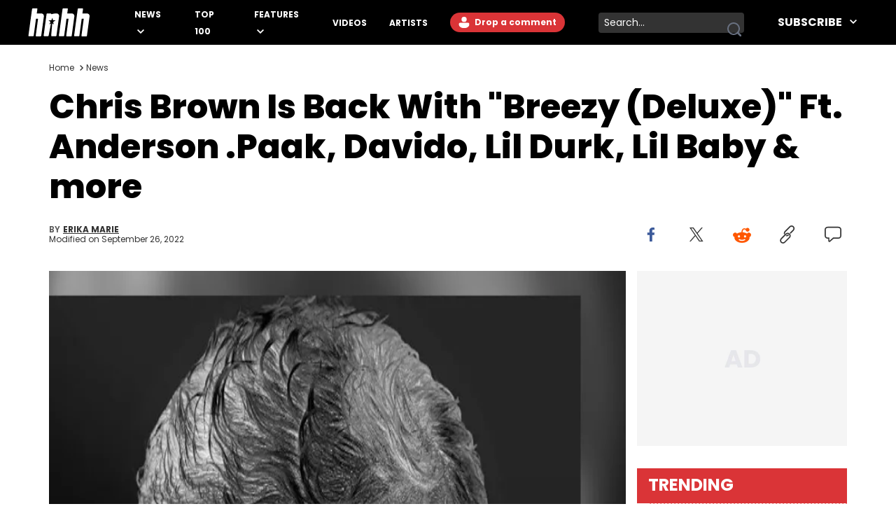

--- FILE ---
content_type: text/html
request_url: https://www.hotnewhiphop.com/408953-chris-brown-is-back-with-breezy-deluxe-ft-anderson-paak-davido-lil-durk-lil-baby-and-more-new-mixtape?utm_source=recirculation&utm_medium=widgets&utm_campaign=related
body_size: 14792
content:
<!DOCTYPE html><html lang="en"> <head><link rel="alternate" type="application/atom+xml" href="https://www.hotnewhiphop.com/feed"><meta charset="UTF-8">
<meta name="viewport" content="width=device-width, initial-scale=1.0">
<title>Chris Brown Is Back With "Breezy (Deluxe)" Ft. Anderson .Paak, Davido, Lil Durk, Lil Baby & more</title>
<link rel="sitemap" href="/sitemap.xml">
<link rel="canonical" href="https://www.hotnewhiphop.com/408953-chris-brown-is-back-with-breezy-deluxe-ft-anderson-paak-davido-lil-durk-lil-baby-and-more-new-mixtape">
<meta name="charset" content="utf-8">
<meta name="description">
<meta name="author" content="Erika Marie">
<meta name="copyright" content="Copyright © HotNewHipHop 2026">
<meta name="id" content="408953">
<meta name="keywords" content="jack harlow, News, Chris Brown">
<meta name="news_keywords" content="jack harlow, News, Chris Brown">
<meta name="robots" content="index, follow, max-snippet:-1, max-image-preview:large, max-video-preview:-1, all">
<meta name="content-type" content="">
<meta name="og:type" content="article">
<meta name="og:url" content="https://www.hotnewhiphop.com/408953-chris-brown-is-back-with-breezy-deluxe-ft-anderson-paak-davido-lil-durk-lil-baby-and-more-new-mixtape">
<meta name="og:description" content="The hitmaker isn't quite finished pushing his praised project and returns with 9 more songs.">
<meta name="og:image" content="https://www.hotnewhiphop.com/wp-content/uploads/cover/20/42/1657254220_e493dd619cc503eed5f272663efeeb0b.jpg">
<meta name="og:title" content="Chris Brown Is Back With &quot;Breezy (Deluxe)&quot; Ft. Anderson .Paak, Davido, Lil Durk, Lil Baby &amp; more">
<meta name="og:locale" content="en_US">
<meta name="og:site_name" content="HotNewHipHop">
<meta name="twitter:card" content="summary_large_image">
<meta name="twitter:title" content="Chris Brown Is Back With &quot;Breezy (Deluxe)&quot; Ft. Anderson .Paak, Davido, Lil Durk, Lil Baby &amp; more">
<meta name="twitter:description">
<meta name="twitter:image" content="https://www.hotnewhiphop.com/wp-content/uploads/cover/20/42/1657254220_e493dd619cc503eed5f272663efeeb0b.jpg"><script type="application/ld+json">{
  "@context": "https://schema.org",
  "@graph": [
    {
      "@type": "NewsArticle",
      "@id": "https://www.hotnewhiphop.com/408953-chris-brown-is-back-with-breezy-deluxe-ft-anderson-paak-davido-lil-durk-lil-baby-and-more-new-mixtape#article",
      "isPartOf": {
        "@id": "https://www.hotnewhiphop.com/408953-chris-brown-is-back-with-breezy-deluxe-ft-anderson-paak-davido-lil-durk-lil-baby-and-more-new-mixtape"
      },
      "author": {
        "name": "Erika Marie",
        "@id": "https://www.hotnewhiphop.com/#/schema/person/1af3bf4bea5f4af2fcd972ce591882d7"
      },
      "headline": "Chris Brown Is Back With &#8220;Breezy (Deluxe)&#8221; Ft. Anderson .Paak, Davido, Lil Durk, Lil Baby &#038; more",
      "datePublished": "2022-07-08T00:30:24+00:00",
      "dateModified": "2022-09-26T08:10:27+00:00",
      "mainEntityOfPage": {
        "@id": "https://www.hotnewhiphop.com/408953-chris-brown-is-back-with-breezy-deluxe-ft-anderson-paak-davido-lil-durk-lil-baby-and-more-new-mixtape"
      },
      "wordCount": 305,
      "commentCount": 0,
      "publisher": {
        "@id": "https://www.hotnewhiphop.com/#organization"
      },
      "image": {
        "@id": "https://www.hotnewhiphop.com/408953-chris-brown-is-back-with-breezy-deluxe-ft-anderson-paak-davido-lil-durk-lil-baby-and-more-new-mixtape#primaryimage"
      },
      "thumbnailUrl": "https://www.hotnewhiphop.com/wp-content/uploads/cover/20/42/1657254220_e493dd619cc503eed5f272663efeeb0b.jpg",
      "keywords": [
        "jack harlow"
      ],
      "inLanguage": "en-US",
      "potentialAction": [
        {
          "@type": "CommentAction",
          "name": "Comment",
          "target": [
            "https://www.hotnewhiphop.com/408953-chris-brown-is-back-with-breezy-deluxe-ft-anderson-paak-davido-lil-durk-lil-baby-and-more-new-mixtape#respond"
          ]
        }
      ],
      "articleBody": "Weeks after he delivered his latest album Breezy, Chris Brown is back. The record hosted features from Brown's fellow hitmakers including Lil Durk, Bryson Tiller, Jack Harlow, Bleu, Lil Wayne, Fivio Foreign, Tory Lanez, and more—and it was all the rage among Brown's fans and peers. However, when Brown announced the arrival of Breezy (Deluxe), he seemed a tad frustrated with the lack of support. “July 8th [Breezy] deluxe album, not that [it] matters…,” he wrote. “SEEMS LIKE YALL ONLY INVEST IN THE NEGATIVE STORIES ABOUT ME. CHRIS GETS IN TROUBLE (THE WHOLE WORLD IS ON it). Chris drops album…[cricket emojis].” Brown added, “I’m back on my gangsta sh*t...It’s BRACKIN at all Times.\" Regardless of the original album's sales numbers, Breezy has been applauded as an album that continues to show the evolving talents of the Pop-R&amp;B icon. This deluxe pack arrives with nine new songs, so stream the update to Breezy and share your thoughts.  Tracklist 1. Till The Wheels Fall Off ft. Capella Grey, Lil Durk2. CAB (Catch a Body) ft. Fivio Foreign3. Pitch Black 4. Possessive ft. Lil Wayne, Bleu5. Addicted ft. Lil Baby6. Call Me Every Day ft. WizKid7. Closure ft. H.E.R.8. Need You Right Here ft. Bryson Tiller9. Sex Memories ft. Ella Mai10. Hmhmm ft. EST Gee11. Psychic ft. Jack Harlow12. Show It ft. Blxst13. Sleep At Night14. Passing Time15. WE (Warm Embrace)16. Forbidden17. Bad Then A Beach ft. Tory Lanez18. Survive The Night19. Dream20. Slide21. Harder22. On Some New Sh*t23. Luckiest Man24. Iffy25. Hit My Line26. Inner Peace ft. Anderson .Paak27. Talm' Bout28. Hate Me Tomorrow29. Hate Being Human30. Nobody Has To Know ft. Davido31. Special Delivery32. Petty33. In The City",
      "copyrightYear": "2022",
      "copyrightHolder": {
        "@id": "https://www.hotnewhiphop.com/#organization"
      }
    },
    {
      "@type": "WebPage",
      "@id": "https://www.hotnewhiphop.com/408953-chris-brown-is-back-with-breezy-deluxe-ft-anderson-paak-davido-lil-durk-lil-baby-and-more-new-mixtape",
      "url": "https://www.hotnewhiphop.com/408953-chris-brown-is-back-with-breezy-deluxe-ft-anderson-paak-davido-lil-durk-lil-baby-and-more-new-mixtape",
      "name": "Chris Brown Is Back With \"Breezy (Deluxe)\" Ft. Anderson .Paak, Davido, Lil Durk, Lil Baby & more",
      "isPartOf": {
        "@id": "https://www.hotnewhiphop.com/#website"
      },
      "primaryImageOfPage": {
        "@id": "https://www.hotnewhiphop.com/408953-chris-brown-is-back-with-breezy-deluxe-ft-anderson-paak-davido-lil-durk-lil-baby-and-more-new-mixtape#primaryimage"
      },
      "image": {
        "@id": "https://www.hotnewhiphop.com/408953-chris-brown-is-back-with-breezy-deluxe-ft-anderson-paak-davido-lil-durk-lil-baby-and-more-new-mixtape#primaryimage"
      },
      "thumbnailUrl": "https://www.hotnewhiphop.com/wp-content/uploads/cover/20/42/1657254220_e493dd619cc503eed5f272663efeeb0b.jpg",
      "datePublished": "2022-07-08T00:30:24+00:00",
      "dateModified": "2022-09-26T08:10:27+00:00",
      "breadcrumb": {
        "@id": "https://www.hotnewhiphop.com/408953-chris-brown-is-back-with-breezy-deluxe-ft-anderson-paak-davido-lil-durk-lil-baby-and-more-new-mixtape#breadcrumb"
      },
      "inLanguage": "en-US",
      "potentialAction": [
        {
          "@type": "ReadAction",
          "target": [
            "https://www.hotnewhiphop.com/408953-chris-brown-is-back-with-breezy-deluxe-ft-anderson-paak-davido-lil-durk-lil-baby-and-more-new-mixtape"
          ]
        }
      ]
    },
    {
      "@type": "ImageObject",
      "inLanguage": "en-US",
      "@id": "https://www.hotnewhiphop.com/408953-chris-brown-is-back-with-breezy-deluxe-ft-anderson-paak-davido-lil-durk-lil-baby-and-more-new-mixtape#primaryimage",
      "url": "https://www.hotnewhiphop.com/wp-content/uploads/cover/20/42/1657254220_e493dd619cc503eed5f272663efeeb0b.jpg",
      "contentUrl": "https://www.hotnewhiphop.com/wp-content/uploads/cover/20/42/1657254220_e493dd619cc503eed5f272663efeeb0b.jpg",
      "width": 1000,
      "height": 633
    },
    {
      "@type": "BreadcrumbList",
      "@id": "https://www.hotnewhiphop.com/408953-chris-brown-is-back-with-breezy-deluxe-ft-anderson-paak-davido-lil-durk-lil-baby-and-more-new-mixtape#breadcrumb",
      "itemListElement": [
        {
          "@type": "ListItem",
          "position": 1,
          "name": "Home",
          "item": "https://www.hotnewhiphop.com/"
        },
        {
          "@type": "ListItem",
          "position": 2,
          "name": "Chris Brown Is Back With &#8220;Breezy (Deluxe)&#8221; Ft. Anderson .Paak, Davido, Lil Durk, Lil Baby &#038; more"
        }
      ]
    },
    {
      "@type": "WebSite",
      "@id": "https://www.hotnewhiphop.com/#website",
      "url": "https://www.hotnewhiphop.com/",
      "name": "HotNewHipHop",
      "description": "The Latest Hip Hop News, Songs, Rap Albums &amp; Music, Gossip &amp; Entertainment News, Sneaker Releases, Sports News, TV &amp; Movies, Interviews, Culture &amp; more",
      "publisher": {
        "@id": "https://www.hotnewhiphop.com/#organization"
      },
      "alternateName": "HNHH",
      "potentialAction": [
        {
          "@type": "SearchAction",
          "target": {
            "@type": "EntryPoint",
            "urlTemplate": "https://www.hotnewhiphop.com/search/{search_term_string}"
          },
          "query-input": {
            "@type": "PropertyValueSpecification",
            "valueRequired": true,
            "valueName": "search_term_string"
          }
        }
      ],
      "inLanguage": "en-US"
    },
    {
      "@type": "Organization",
      "@id": "https://www.hotnewhiphop.com/#organization",
      "name": "HotNewHipHop",
      "alternateName": "HNHH",
      "url": "https://www.hotnewhiphop.com/",
      "logo": {
        "@type": "ImageObject",
        "inLanguage": "en-US",
        "@id": "https://www.hotnewhiphop.com/#/schema/logo/image/",
        "url": "https://www.hotnewhiphop.com/wp-content/uploads/2023/12/hnhh-2.jpeg",
        "contentUrl": "https://www.hotnewhiphop.com/wp-content/uploads/2023/12/hnhh-2.jpeg",
        "width": 1000,
        "height": 666,
        "caption": "HotNewHipHop"
      },
      "image": {
        "@id": "https://www.hotnewhiphop.com/#/schema/logo/image/"
      },
      "sameAs": [
        "https://www.facebook.com/realhotnewhiphop/",
        "https://x.com/HotNewHipHop",
        "https://www.instagram.com/hotnewhiphop/",
        "https://www.youtube.com/c/HotNewHipHop"
      ]
    },
    {
      "@type": "Person",
      "@id": "https://www.hotnewhiphop.com/#/schema/person/1af3bf4bea5f4af2fcd972ce591882d7",
      "name": "Erika Marie",
      "image": {
        "@type": "ImageObject",
        "inLanguage": "en-US",
        "@id": "https://www.hotnewhiphop.com/#/schema/person/image/",
        "url": "https://secure.gravatar.com/avatar/7ab33e755970740aee5f2d8fb9c504af224fc9d1632b739091c83dab2bf1a567?s=96&d=mm&r=g",
        "contentUrl": "https://secure.gravatar.com/avatar/7ab33e755970740aee5f2d8fb9c504af224fc9d1632b739091c83dab2bf1a567?s=96&d=mm&r=g",
        "caption": "Erika Marie"
      },
      "description": "Since 2019, Erika Marie has worked as a journalist for HotNewHipHop, covering music, film, television, art, fashion, politics, and all things regarding entertainment. With 20 years in the industry under her belt, Erika Marie moved from a writer on the graveyard shift at HNHH to becoming the Co-Head of Original Content. She has had the pleasure of sitting down with artists and personalities like DJ Jazzy Jeff, Salt ’N Pepa, Nick Cannon, Rah Digga, Rakim, Rapsody, Ari Lennox, Jacquees, Roxanne Shante, Yo-Yo, Sean Paul, Raven Symoné, Queen Naija, Ryan Destiny, DreamDoll, DaniLeigh, Sean Kingston, Reginae Carter, Jason Lee, Kamaiyah, Rome Flynn, Zonnique, Fantasia, and Just Blaze—just to name a few. In addition to one-on-one chats with influential public figures, Erika Marie also covers content connected to the culture. She’s attended and covered the BET Awards as well as private listening parties, the Rolling Loud festival, and other events that emphasize established and rising talents. Detroit-born and Long Beach (CA)-raised, Erika Marie has eclectic music taste that often helps direct the interests she focuses on here at HNHH. She finds it necessary to report on cultural conversations with respect and honor those on the mic and the hardworking teams that help get them there. Moreover, as an advocate for women, Erika Marie pays particular attention to the impact of femcees. She sits down with rising rappers for HNHH—like Big Jade, Kali, Rubi Rose, Armani Caesar, and Amy Luciani—to gain their perspectives on a fast-paced industry.",
      "sameAs": [
        "https://www.instagram.com/xierikamarie",
        "https://www.linkedin.com/in/erikamarie/",
        "https://x.com/xiErikaMarie",
        "https://www.spacehey.com/erikamarie",
        "https://ourblackgirls.tumblr.com/"
      ],
      "birthDate": "1982-07-11",
      "gender": "Female",
      "jobTitle": "Features Editor",
      "worksFor": "HotNewHipHop",
      "url": "https://www.hotnewhiphop.com/author/erika-marie"
    }
  ]
}</script><script type="module" src="/_astro/FreestarInit.astro_astro_type_script_index_0_lang.CxtkAvN7.js"></script><script type="module" src="/_astro/GoogleTag.astro_astro_type_script_index_0_lang.CbdYzwJ1.js"></script><script type="module" src="/_astro/FacebookPixel.astro_astro_type_script_index_0_lang.IqIWuGwb.js"></script><script type="module" src="/_astro/Marfeel.astro_astro_type_script_index_0_lang.BU85h5EW.js"></script><script type="module" src="/_astro/MarfeelABTest.astro_astro_type_script_index_0_lang.k1w2OSKI.js"></script><link rel="stylesheet" href="/_astro/about.CabniwoD.css">
<link rel="stylesheet" href="/_astro/_wpid_-_slug_.CU3Hpv5_.css"><script type="module" src="/_astro/page.DCTgdEH6.js"></script></head> <body class="font-poppins pt-8"> <header id="header" class="top-0 left-0 w-full z-40 fixed" role="banner"> <div id="desktop-header" class="hidden lg:flex items-center h-16 bg-black w-full px-10"> <a href="/" role="button" class="desktop-header__logo flex justify-center w-[5.5rem] mr-8 xl:mr-16 [&>span]:w-full" aria-label="Hot New Hip Hop - Home"> <svg class="fill-white w-full h-auto" width="20" height="20"> <use  xlink:href="/images/svg-icon-sprite.svg?2024-10-28#icon-hnhh-header-logo"></use> </svg> </a> <nav aria-label="Primary Navigation" class="flex-1"> <ul class="flex flex-row justify-start items-center"> <li class="group relative mr-4 xl:mr-8 xxl:mr-16"> <a href="/articles/news" class="text-white text-xs xxl:text-base uppercase font-bold relative menu-hover [&>svg]:hover:fill-accent-color hover:text-accent-color" aria-controls="submenu-news" aria-haspopup="true"> News </a> <svg class="inline-block fill-white w-[10px] ml-1" width="20" height="20"> <use  xlink:href="/images/svg-icon-sprite.svg?2024-10-28#icon-chev-down"></use> </svg> <div class="invisible absolute -left-8 top-6 inline-flex flex-col bg-black !py-4 !px-8 w-[150px] group-hover:visible"> <a href="/songs" class="text-white text-sm uppercase font-bold hover:text-accent-color relative menu-hover py-2 inline-block" aria-controls="submenu-songs" aria-haspopup="true"> Songs </a><a href="/mixtapes" class="text-white text-sm uppercase font-bold hover:text-accent-color relative menu-hover py-2 inline-block" aria-controls="submenu-mixtapes" aria-haspopup="true"> Mixtapes </a><a href="/articles/music" class="text-white text-sm uppercase font-bold hover:text-accent-color relative menu-hover py-2 inline-block" aria-controls="submenu-music" aria-haspopup="true"> Music </a><a href="/articles/life" class="text-white text-sm uppercase font-bold hover:text-accent-color relative menu-hover py-2 inline-block" aria-controls="submenu-lifestyle" aria-haspopup="true"> Lifestyle </a><a href="/articles/sports" class="text-white text-sm uppercase font-bold hover:text-accent-color relative menu-hover py-2 inline-block" aria-controls="submenu-sports" aria-haspopup="true"> Sports </a><a href="/articles/sneakers" class="text-white text-sm uppercase font-bold hover:text-accent-color relative menu-hover py-2 inline-block" aria-controls="submenu-sneakers" aria-haspopup="true"> Sneakers </a><a href="/articles/politics" class="text-white text-sm uppercase font-bold hover:text-accent-color relative menu-hover py-2 inline-block" aria-controls="submenu-politics" aria-haspopup="true"> Politics </a><a href="/articles/tech" class="text-white text-sm uppercase font-bold hover:text-accent-color relative menu-hover py-2 inline-block" aria-controls="submenu-tech" aria-haspopup="true"> Tech </a> </div> </li><li class="group relative mr-4 xl:mr-8 xxl:mr-16"> <a href="/top100" class="text-white text-xs xxl:text-base uppercase font-bold relative menu-hover [&>svg]:hover:fill-accent-color hover:text-accent-color" aria-controls="submenu-top 100" aria-haspopup="true"> Top 100 </a>   </li><li class="group relative mr-4 xl:mr-8 xxl:mr-16"> <a href="/articles/features/" class="text-white text-xs xxl:text-base uppercase font-bold relative menu-hover [&>svg]:hover:fill-accent-color hover:text-accent-color" aria-controls="submenu-features" aria-haspopup="true"> Features </a> <svg class="inline-block fill-white w-[10px] ml-1" width="20" height="20"> <use  xlink:href="/images/svg-icon-sprite.svg?2024-10-28#icon-chev-down"></use> </svg> <div class="invisible absolute -left-8 top-6 inline-flex flex-col bg-black !py-4 !px-8 w-[150px] group-hover:visible"> <a href="/articles/reviews" class="text-white text-sm uppercase font-bold hover:text-accent-color relative menu-hover py-2 inline-block" aria-controls="submenu-reviews" aria-haspopup="true"> Reviews </a><a href="/articles/interviews" class="text-white text-sm uppercase font-bold hover:text-accent-color relative menu-hover py-2 inline-block" aria-controls="submenu-interviews" aria-haspopup="true"> Interviews </a><a href="https://www.hotnewhiphop.com/articles/originalcontent" class="text-white text-sm uppercase font-bold hover:text-accent-color relative menu-hover py-2 inline-block" aria-controls="submenu-editorials" aria-haspopup="true"> Editorials </a><a href="/articles/lists" class="text-white text-sm uppercase font-bold hover:text-accent-color relative menu-hover py-2 inline-block" aria-controls="submenu-lists" aria-haspopup="true"> Lists </a> </div> </li><li class="group relative mr-4 xl:mr-8 xxl:mr-16"> <a href="/videos" class="text-white text-xs xxl:text-base uppercase font-bold relative menu-hover [&>svg]:hover:fill-accent-color hover:text-accent-color" aria-controls="submenu-videos" aria-haspopup="true"> Videos </a>   </li><li class="group relative mr-4 xl:mr-8 xxl:mr-16"> <a href="/artists" class="text-white text-xs xxl:text-base uppercase font-bold relative menu-hover [&>svg]:hover:fill-accent-color hover:text-accent-color" aria-controls="submenu-artists" aria-haspopup="true"> Artists </a>   </li> </ul> </nav> <div class="relative mr-6 h-7"> <div> <div class="mr-6 h-7 login-button-auth hidden"> <a href="/my/profile" role="button" class="text-sm lg:text-xs xxl:text-sm font-bold relative menu-hover bg-accent-color text-white rounded-l-full rounded-r-full hover:bg-accent-color-dark h-7 inline-block px-[2px] [&>span]:w-full [&>span]:h-full [&>span]:flex [&>span]:items-center"> <span class="flex items-start"> <span class="inline-block w-6 h-6 mr-2"> <img class="avatar-component-selector w-6 h-6 relative rounded-full next-image" src="/images/default-avatar.png" alt="user avatar"> </span> <span class="mr-2">My Profile</span> </span> </a> </div> <div class="mr-6 h-7 login-button-notauth hidden"> <a href="/login" role="button" class="text-sm lg:text-xs xxl:text-sm font-bold relative menu-hover px-3 py-1 bg-accent-color text-white rounded-l-full rounded-r-full hover:bg-accent-color-dark inline-block h-7">  <svg class="fill-white inline-block mt-[2px]" width="20" height="20"><use xlink:href="/images/svg-icon-sprite.svg?2024-10-28#icon-default-avatar"></use></svg>
Drop a comment
 </a> </div> </div> <script type="module">const n=function(e){[...document.querySelectorAll(".login-button-notauth")].forEach(o=>{o.style.display=e?"none":"block"}),[...document.querySelectorAll(".login-button-auth")].forEach(o=>{o.style.display=e?"block":"none"}),e&&[...document.querySelectorAll(".avatar-component-selector")].forEach(o=>{o.src=e.user.avatar})};window.hhsession_handlers=window.hhsession_handlers||[];window.hhsession_handlers.push(n);</script> </div> <div class="relative mr-8"> <div class="desktopView"><button type="button" class="searchButton absolute right-1 top-1/2 -translate-y-1/2 z-[1] opacity-[.99]" aria-label="search button"><svg class="fill-gray-500 hover:fill-accent-color" width="20" height="20"> <use  xlink:href="/images/svg-icon-sprite.svg?2024-10-28#icon-search"></use> </svg></button><div class="bg-dark-grey border-0 rounded-sm w-52 pr-7 z-0"><label for="searchFormInputDsk" class="hidden">Search input</label><input id="searchFormInputDsk" type="search" name="search" placeholder="Search..." class="searchFormInput search-input-field w-full h-full bg-transparent text-white text-sm px-2 py-1 focus:outline-hidden focus:bg-transparent autofill:!bg-transparent"></div></div><script>(function(){const isMobile = false;

	function handleSearchSubmit (searchData){
		const query = searchData;
		if (query) {
			window.location.href = `/search/${query}`;
		}
		return false;
	}

	document.querySelectorAll(".searchButton")?.forEach(element=>{
		element.addEventListener('click', function () {
			const parent = element.parentElement;
			const inputFieldValue = parent.querySelector('.searchFormInput').value;
			handleSearchSubmit(inputFieldValue);
		});
	});

	document.querySelectorAll(".searchFormInput")?.forEach((input) => {
		input.addEventListener("keypress", function (event) {
			if (event.key === "Enter" || event.keyCode === 13 || event.which === 13) {
				event.preventDefault();
				const query = input.value;
				handleSearchSubmit(query);
			}
		});
	});

})();</script> </div> <div class="header-follow"> <div class="relative group"><div class="text-white text-base font-bold uppercase hover:text-accent-color relative menu-hover [&>svg]:hover:fill-accent-color hover:border-accent-color px-4 py-1 cursor-pointer z-[1]">
Subscribe
<svg class="inline-block fill-white w-[10px] ml-2 -mt-[3px]" width="20" height="20"><use xlink:href="/images/svg-icon-sprite.svg?2024-10-28#icon-chev-down"></use></svg></div><nav id="header-social-list" class="hidden group-hover:inline-block  absolute top-[30px] -right-[25px] bg-black pt-12 px-[25px] pb-[25px] w-[330px]" aria-label="Social Navigation"><span class="flex w-full justify-between"> <a href="https://www.facebook.com/RealHotNewHipHop" aria-label="Follow us on Facebook" target="_blank" rel="noreferrer noopener" class="mr-0 lg:mr-4 lg:float-left"> <svg class="fill-white w-[22px] hover:fill-accent-color" width="20" height="20"> <use  xlink:href="/images/svg-icon-sprite.svg?2024-10-28#icon-facebook"></use> </svg> </a> <a href="https://www.instagram.com/hotnewhiphop/" aria-label="Follow us on Instagram" target="_blank" rel="noreferrer noopener" class="mr-0 lg:mr-4 lg:float-left"> <svg class="fill-white w-[22px] hover:fill-accent-color" width="20" height="20"> <use  xlink:href="/images/svg-icon-sprite.svg?2024-10-28#icon-instagram"></use> </svg> </a> <a href="https://twitter.com/HotNewHipHop" aria-label="Follow us on Twitter" target="_blank" rel="noreferrer noopener" class="mr-0 lg:mr-4 lg:float-left"> <svg class="fill-white w-[22px] hover:fill-accent-color" width="20" height="20"> <use  xlink:href="/images/svg-icon-sprite.svg?2024-10-28#icon-twitter"></use> </svg> </a> <a href="https://www.tiktok.com/@hotnewhiphop?" aria-label="Follow us on TikTok" target="_blank" rel="noreferrer noopener" class="mr-0 lg:mr-4 lg:float-left"> <svg class="fill-white w-[22px] hover:fill-accent-color" width="20" height="20"> <use  xlink:href="/images/svg-icon-sprite.svg?2024-10-28#icon-tiktok"></use> </svg> </a> <a href="https://www.youtube.com/c/HotNewHipHop?" aria-label="Follow us on Youtube" target="_blank" rel="noreferrer noopener"> <svg class="fill-white w-[22px] hover:fill-accent-color" width="20" height="20"> <use  xlink:href="/images/svg-icon-sprite.svg?2024-10-28#icon-youtube"></use> </svg> </a> </span><div class="text-white text-xs font-bold mt-4 mb-2">
Subscribe to Our Newsletter
</div><form class="flex flex-row gap-[2%]"><input type="email" placeholder="Your email" autoComplete="email" class="w-[63%] h-[30px] text-dark-grey text-[.625rem] font-semibold px-2 py-1 bg-white" name="email"/><button type="submit" class="bg-smoke w-[35%] text-black text-[.625rem] font-semibold h-[30px]">SUBSCRIBE</button></form></nav></div> </div> </div> <div class="block lg:hidden absolute top-0 left-0 w-full z-30"> <div class="absolute left-4 top-[18px]"> <div> <div class="mr-6 h-7 login-button-auth hidden"> <a href="/my/profile" role="button" class="text-sm lg:text-xs xxl:text-sm font-bold relative menu-hover bg-accent-color text-white rounded-l-full rounded-r-full hover:bg-accent-color-dark h-7 inline-block px-[2px] [&>span]:w-full [&>span]:h-full [&>span]:flex [&>span]:items-center"> <span class="flex items-start"> <span class="inline-block w-6 h-6 mr-2"> <img class="avatar-component-selector w-6 h-6 relative rounded-full next-image" src="/images/default-avatar.png" alt="user avatar"> </span> <span class="mr-2">My Profile</span> </span> </a> </div> <div class="mr-6 h-7 login-button-notauth hidden"> <a href="/login" role="button" class="text-sm lg:text-xs xxl:text-sm font-bold relative menu-hover px-3 py-1 bg-accent-color text-white rounded-l-full rounded-r-full hover:bg-accent-color-dark inline-block h-7"> Sign in </a> </div> </div>  </div> <div class="h-[64.61px] bg-black w-full flex items-center justify-center"> <a href="/" role="button" class="header-mobile-logo" aria-label="Hot New Hip Hop - Home"> <svg class="h-[64px] w-[76px] fill-white" width="20" height="20"> <use  xlink:href="/images/svg-icon-sprite.svg?2024-10-28#icon-hnhh-header-logo"></use> </svg> </a> </div> <span id="mobileMenuButton" class="block absolute sidebarIconToggle top-[22px] right-4 w-[22px] h-[22px] cursor-pointer bg-menu-open bg-no-repeat bg-center"></span> <div id="sidebarMenu" class="hidden container w-full mobileMenuContainer mobileMenuContainerOpen pt-16 px-6 overflow-y-auto h-full fixed top-[55px] left-0 bg-black"> <div class="flex flex-row justify-between items-center w-full"> <span class="flex w-full justify-between"> <a href="https://www.facebook.com/RealHotNewHipHop" aria-label="Follow us on Facebook" target="_blank" rel="noreferrer noopener" class="mr-0 lg:mr-4 lg:float-left"> <svg class="fill-white w-[22px] hover:fill-accent-color" width="20" height="20"> <use  xlink:href="/images/svg-icon-sprite.svg?2024-10-28#icon-facebook"></use> </svg> </a> <a href="https://www.instagram.com/hotnewhiphop/" aria-label="Follow us on Instagram" target="_blank" rel="noreferrer noopener" class="mr-0 lg:mr-4 lg:float-left"> <svg class="fill-white w-[22px] hover:fill-accent-color" width="20" height="20"> <use  xlink:href="/images/svg-icon-sprite.svg?2024-10-28#icon-instagram"></use> </svg> </a> <a href="https://twitter.com/HotNewHipHop" aria-label="Follow us on Twitter" target="_blank" rel="noreferrer noopener" class="mr-0 lg:mr-4 lg:float-left"> <svg class="fill-white w-[22px] hover:fill-accent-color" width="20" height="20"> <use  xlink:href="/images/svg-icon-sprite.svg?2024-10-28#icon-twitter"></use> </svg> </a> <a href="https://www.tiktok.com/@hotnewhiphop?" aria-label="Follow us on TikTok" target="_blank" rel="noreferrer noopener" class="mr-0 lg:mr-4 lg:float-left"> <svg class="fill-white w-[22px] hover:fill-accent-color" width="20" height="20"> <use  xlink:href="/images/svg-icon-sprite.svg?2024-10-28#icon-tiktok"></use> </svg> </a> <a href="https://www.youtube.com/c/HotNewHipHop?" aria-label="Follow us on Youtube" target="_blank" rel="noreferrer noopener"> <svg class="fill-white w-[22px] hover:fill-accent-color" width="20" height="20"> <use  xlink:href="/images/svg-icon-sprite.svg?2024-10-28#icon-youtube"></use> </svg> </a> </span> </div> <div class="flex flex-row items-center my-10 w-full"> <div class="mobileView flex justify-between relative w-full lg:w-[calc(100%-358px)] mb-8"><div class="searchFormInputMobWrapper w-full rounded-xl pr-10 border-[1px] border-very-light-grey"><label for="searchFormInputMob" class="hidden">Search input</label><input id="searchFormInputMob" type="search" name="search" placeholder="Search..." class="searchFormInput search-input-field border-0 px-4 py-2 w-full bg-transparent outline-hidden text-lg text-white"></div><button type="button" class="searchButton absolute right-4 top-1/2 -translate-y-1/2 w-[23px] h-[23px]" aria-label="search button"><svg class="w-[23px] h-[23px] fill-dark-grey hover:fisAuthenticatedill-accent-color" width="20" height="20"> <use  xlink:href="/images/svg-icon-sprite.svg?2024-10-28#icon-search"></use> </svg></button></div><script>(function(){const isMobile = true;

	function handleSearchSubmit (searchData){
		const query = searchData;
		if (query) {
			window.location.href = `/search/${query}`;
		}
		return false;
	}

	document.querySelectorAll(".searchButton")?.forEach(element=>{
		element.addEventListener('click', function () {
			const parent = element.parentElement;
			const inputFieldValue = parent.querySelector('.searchFormInput').value;
			handleSearchSubmit(inputFieldValue);
		});
	});

	document.querySelectorAll(".searchFormInput")?.forEach((input) => {
		input.addEventListener("keypress", function (event) {
			if (event.key === "Enter" || event.keyCode === 13 || event.which === 13) {
				event.preventDefault();
				const query = input.value;
				handleSearchSubmit(query);
			}
		});
	});

})();</script> </div> <nav class="mobileNav w-full" aria-label="Main Navigation"> <div class="my-4" role="menu"> <span class="mobile-navItem-expander flex flex-row flex-wrap relative" role="menuitem"> <a href="/articles/news" class="mobileNavItemLink text-white text-lg uppercase font-semibold mobileLinkButton mr-3" aria-controls="submenu-news" aria-haspopup="true"> News </a> <span class="mobile-navExpander bg-chev-down bg-no-repeat bg-left flex-1 h-5 [&>svg]:fill-white [&>svg]:w-4 [&>svg]:h-4 mt-1"></span> <div id="submenu-news" class="mobileNavItemChildren hidden basis-full" role="menu"> <a href="/songs" class="mobileNavItemLink pl-4 my-3 mobileNavSubItem text-white text-base font-semibold mobileLinkButton block" aria-controls="submenu-songs" aria-haspopup="true" role="menuitem"> Songs </a><a href="/mixtapes" class="mobileNavItemLink pl-4 my-3 mobileNavSubItem text-white text-base font-semibold mobileLinkButton block" aria-controls="submenu-mixtapes" aria-haspopup="true" role="menuitem"> Mixtapes </a><a href="/articles/music" class="mobileNavItemLink pl-4 my-3 mobileNavSubItem text-white text-base font-semibold mobileLinkButton block" aria-controls="submenu-music" aria-haspopup="true" role="menuitem"> Music </a><a href="/articles/life" class="mobileNavItemLink pl-4 my-3 mobileNavSubItem text-white text-base font-semibold mobileLinkButton block" aria-controls="submenu-lifestyle" aria-haspopup="true" role="menuitem"> Lifestyle </a><a href="/articles/sports" class="mobileNavItemLink pl-4 my-3 mobileNavSubItem text-white text-base font-semibold mobileLinkButton block" aria-controls="submenu-sports" aria-haspopup="true" role="menuitem"> Sports </a><a href="/articles/sneakers" class="mobileNavItemLink pl-4 my-3 mobileNavSubItem text-white text-base font-semibold mobileLinkButton block" aria-controls="submenu-sneakers" aria-haspopup="true" role="menuitem"> Sneakers </a><a href="/articles/politics" class="mobileNavItemLink pl-4 my-3 mobileNavSubItem text-white text-base font-semibold mobileLinkButton block" aria-controls="submenu-politics" aria-haspopup="true" role="menuitem"> Politics </a><a href="/articles/tech" class="mobileNavItemLink pl-4 my-3 mobileNavSubItem text-white text-base font-semibold mobileLinkButton block" aria-controls="submenu-tech" aria-haspopup="true" role="menuitem"> Tech </a> </div> </span> </div><div class="my-4" role="menu"> <a href="/top100" role="menuitem" class="mobileNavItemLink mobileNavItem mobileLinkButton text-white text-lg uppercase font-semibold"> Top 100 </a> </div><div class="my-4" role="menu"> <span class="mobile-navItem-expander flex flex-row flex-wrap relative" role="menuitem"> <a href="/articles/features/" class="mobileNavItemLink text-white text-lg uppercase font-semibold mobileLinkButton mr-3" aria-controls="submenu-features" aria-haspopup="true"> Features </a> <span class="mobile-navExpander bg-chev-down bg-no-repeat bg-left flex-1 h-5 [&>svg]:fill-white [&>svg]:w-4 [&>svg]:h-4 mt-1"></span> <div id="submenu-features" class="mobileNavItemChildren hidden basis-full" role="menu"> <a href="/articles/reviews" class="mobileNavItemLink pl-4 my-3 mobileNavSubItem text-white text-base font-semibold mobileLinkButton block" aria-controls="submenu-reviews" aria-haspopup="true" role="menuitem"> Reviews </a><a href="/articles/interviews" class="mobileNavItemLink pl-4 my-3 mobileNavSubItem text-white text-base font-semibold mobileLinkButton block" aria-controls="submenu-interviews" aria-haspopup="true" role="menuitem"> Interviews </a><a href="https://www.hotnewhiphop.com/articles/originalcontent" class="mobileNavItemLink pl-4 my-3 mobileNavSubItem text-white text-base font-semibold mobileLinkButton block" aria-controls="submenu-editorials" aria-haspopup="true" role="menuitem"> Editorials </a><a href="/articles/lists" class="mobileNavItemLink pl-4 my-3 mobileNavSubItem text-white text-base font-semibold mobileLinkButton block" aria-controls="submenu-lists" aria-haspopup="true" role="menuitem"> Lists </a> </div> </span> </div><div class="my-4" role="menu"> <a href="/videos" role="menuitem" class="mobileNavItemLink mobileNavItem mobileLinkButton text-white text-lg uppercase font-semibold"> Videos </a> </div><div class="my-4" role="menu"> <a href="/artists" role="menuitem" class="mobileNavItemLink mobileNavItem mobileLinkButton text-white text-lg uppercase font-semibold"> Artists </a> </div> </nav> <div class="mt-4 mb-20 w-full"><div class="text-white text-xs font-bold pb-2">
Subscribe to Our Newsletter
</div><form class="flex flex-row gap-[2%]"><input type="email" placeholder="Your email" autoComplete="email" class="w-[63%] h-[30px] text-dark-grey text-[.625rem] font-semibold px-2 py-1 bg-white" name="email"/><button type="submit" class="bg-smoke w-[35%] text-black text-[.625rem] font-semibold h-[30px]">SUBSCRIBE</button></form></div> </div> </div> <script type="module">if(typeof window>"u")throw new Error("MENU ERROR");const t=document.getElementById("mobileMenuButton"),i=document.getElementById("sidebarMenu"),r=document.querySelectorAll(".mobile-navExpander"),u=document.querySelectorAll(".mobileNavItemLink"),o=document.querySelector("body"),s=e=>{const n=e.style.display==="block";return e.style.display=n?"none":"block",n},d=(e,n)=>{e.style.backgroundImage=n?"url(/images/chevDown.svg)":"url(/images/chevUp.svg)"},c=()=>{if(!o||!t)return;const e=s(i);o.style.overflowY=e?"visible":"hidden",t.style.backgroundImage=e?"url(/images/menuOpen.svg)":"url(/images/menuClose.svg)"};r.forEach(e=>{e.addEventListener("click",()=>{const n=e.nextElementSibling,l=s(n);d(e,l)})});t&&t.addEventListener("click",c);u.forEach(e=>{e.addEventListener("click",()=>{setTimeout(c,150)})});</script> </header>  <div class="container-content mx-auto px-4 mt-20 lg:mt-[57px]"> <header class="w-full font-poppins"> <ul class="my-4 lg:my-5 flex flex-row justify-start items-center text-xs text-dark-grey font-poppins"> <li> <a href="/" class="mr-2 hover:text-accent-color">
Home
</a> </li> <li class="breadcrumb-arrow"> <a href="/articles/news" class="hover:text-accent-color"> News </a> </li> </ul> <h1 class="text-[1.75rem] lg:text-5xl font-extrabold mt-0 lg:mt-5 mb-5 "> Chris Brown Is Back With &quot;Breezy (Deluxe)&quot; Ft. Anderson .Paak, Davido, Lil Durk, Lil Baby &amp; more </h1>  <div class="flex flex-row flex-wrap justify-start items-center mb-8 text-[10px] lg:text-[11px] font-poppins leading-[1.231] w-full"> <span class="flex gap-x-4 gap-y-3 lg:gap-y-1 flex-col"> <span class="uppercase text-xs flex items-end"> <span class="text-[#555] font-semibold mr-1">BY</span> <a href="/author/erika-marie" class="mr-4 font-bold text-dark-grey hover:text-accent-color underline"> Erika Marie </a> </span> <span class="col-start-2 row-start-2 text-xs text-dark-grey"> <time class="client-timestamp font-light undefined" data-date="2022-07-08 00:30:24" data-modified="2022-09-26 08:10:27" data-full-format="true"> Modified on  <span>September 26, 2022</span> </time> </span> </span> <span class="flex-1"></span> <span class="inline-flex lg:w-[300px] items-center justify-between w-auto mt-4 lg:mt-0"> <span class="mr-2 lg:mr-0 w-[40px] h-[40px] border-[1px] border-dark-grey rounded-full flex justify-center items-center cursor-pointer hover:border-accent-color [&>button>svg]:hover:fill-accent-color"> <a href="https://www.facebook.com/sharer/sharer.php?u=https://www.hotnewhiphop.com/408953-chris-brown-is-back-with-breezy-deluxe-ft-anderson-paak-davido-lil-durk-lil-baby-and-more-new-mixtape&quote=Chris Brown Is Back With "Breezy (Deluxe)" Ft. Anderson .Paak, Davido, Lil Durk, Lil Baby & more" target="_blank" rel="noopener noreferrer" aria-label="Share on Facebook"> <svg class="w-[20px] h-auto fill-[#3C5A9A]" width="20" height="20"> <use  xlink:href="/images/svg-icon-sprite.svg?2024-10-28#icon-facebook"></use> </svg> </a> </span> <span class="mr-2 lg:mr-0 w-[40px] h-[40px] border-[1px] border-dark-grey rounded-full flex justify-center items-center cursor-pointer hover:border-accent-color [&>button>svg]:hover:fill-accent-color"> <a href="https://twitter.com/intent/tweet?url=https://www.hotnewhiphop.com/408953-chris-brown-is-back-with-breezy-deluxe-ft-anderson-paak-davido-lil-durk-lil-baby-and-more-new-mixtape&text=Chris Brown Is Back With "Breezy (Deluxe)" Ft. Anderson .Paak, Davido, Lil Durk, Lil Baby & more" target="_blank" rel="noopener noreferrer" aria-label="Share on Twitter"> <svg class="w-[20px] h-auto fill-dark-grey hover:fill-accent-color" width="20" height="20"> <use  xlink:href="/images/svg-icon-sprite.svg?2024-10-28#icon-twitter"></use> </svg> </a> </span> <span class="mr-2 lg:mr-0 w-[40px] h-[40px] border-[1px] border-dark-grey rounded-full flex justify-center items-center cursor-pointer hover:border-accent-color [&>button>svg]:hover:fill-accent-color"> <a href="https://www.reddit.com/submit?url=https://www.hotnewhiphop.com/408953-chris-brown-is-back-with-breezy-deluxe-ft-anderson-paak-davido-lil-durk-lil-baby-and-more-new-mixtape&title=Chris Brown Is Back With "Breezy (Deluxe)" Ft. Anderson .Paak, Davido, Lil Durk, Lil Baby & more" target="_blank" rel="noopener noreferrer" aria-label="Share on Reddit"> <svg class="w-[26px] h-auto fill-[#FF5700] hover:fill-accent-color" width="20" height="20"> <use  xlink:href="/images/svg-icon-sprite.svg?2024-10-28#icon-reddit"></use> </svg> </a> </span> <span class="mr-2 lg:mr-0 w-[40px] h-[40px] flex justify-center items-center relative"> <div class="relative"> <button type="button" class="w-[40px] h-[40px] border-[1px] border-dark-grey rounded-full flex justify-center items-center cursor-pointer hover:border-accent-color [&>svg]:hover:fill-accent-color" aria-label="Copy URL to clipboard" data-copy-button="-header"> <svg class="share-link-icon h-[26px] w-[26px] fill-dark-grey" width="20" height="20"> <use  xlink:href="/images/svg-icon-sprite.svg?2024-10-28#icon-share-link"></use> </svg> </button> <span class="fixed top-8 left-1/2 transform -translate-x-1/2 bg-accent-color text-white text-sm px-2 py-1 rounded-sm transition-opacity duration-200 opacity-0" data-copy-tooltip="-header">
Link Copied to Clipboard!
</span> </div>  </span> <a href="#comment_section" aria-label="Comments" class="transition-all duration-200 w-[40px] h-[40px] border-[1px] border-dark-grey rounded-full flex justify-center items-center cursor-pointer hover:border-accent-color [&>svg]:hover:fill-accent-color"> <svg class="h-[26px] w-[24px] fill-dark-grey" width="20" height="20"> <use  xlink:href="/images/svg-icon-sprite.svg?2024-10-28#icon-comment"></use> </svg> </a> </span> </div> </header> <div class="w-full relative flex flex-col justify-between gap-x-4 lg:flex-row mt-4 lg:mt-8 pb-8 mb-8"> <div class="w-full lg:max-w-[824px]"> <div class="relative w-full aspect-square lg:aspect-[1.5] overflow-hidde mt-5 lg:mt-0 flex justify-center items-center overflow-hidden"><input id="viewReviewStatWidgetTrigger" type="hidden" hx-post="/partials/viewReviewStatWidget" hx-vals="{&#34;p&#34;:&#34;L6toEu4hEZEVq3DCEQJRlA==tOGZEIKZtyEvpL82X+v8w1ip76nHWMqhAovc1prhsXo=&#34;,&#34;a&#34;:{&#34;postId&#34;:&#34;408953&#34;}}" hx-target="#viewReviewStatWidget" hx-swap="innerHTML" hx-trigger="load, click"><div id="viewReviewStatWidget"></div><img class="!relative !w-auto z-[1] h-full " src="https://www.hotnewhiphop.com/i/v1/228x152-cover-81-auto/cover/20/42/1657254220_e493dd619cc503eed5f272663efeeb0b.jpg" srcset="https://www.hotnewhiphop.com/i/v1/596x596-cover-81-auto/cover/20/42/1657254220_e493dd619cc503eed5f272663efeeb0b.jpg 596w, https://www.hotnewhiphop.com/i/v1/765x765-cover-81-auto/cover/20/42/1657254220_e493dd619cc503eed5f272663efeeb0b.jpg 765w, https://www.hotnewhiphop.com/i/v1/0x0-cover-81-auto/cover/20/42/1657254220_e493dd619cc503eed5f272663efeeb0b.jpg 0w" sizes="(max-width:420px) 420w, 100vw" alt loading="lazy" decoding="async" fetchpriority="low"> <img class="mask-inset object-cover blur-md !absolute !top-0 !left-0 !w-full !h-full" src="https://www.hotnewhiphop.com/i/v1/228x152-cover-81-auto/cover/20/42/1657254220_e493dd619cc503eed5f272663efeeb0b.jpg" sizes="100vw" alt loading="lazy" decoding="async" fetchpriority="low"></div>  <input id="postReviewWidgetTrigger" type="hidden" hx-post="/partials/postReviewWidget" hx-vals="{&#34;p&#34;:&#34;+LaXpgSaTJFO1GRwPiCkng==gFfKKswWqbdilCofCn//dA4zeeJYDC7XIKxlDfpXWrI=&#34;,&#34;a&#34;:{&#34;wpid&#34;:&#34;408953&#34;}}" hx-target="#postReviewWidget" hx-swap="innerHTML" hx-trigger="load, click"> <div id="postReviewWidget"></div>  <div class="block lg:flex gap-8"> <div class="w-[40px] hidden lg:block pt-5"> <span class="inline-flex flex-col gap-4 sticky items-center justify-between w-auto mt-4 lg:mt-0"> <span class="mr-2 lg:mr-0 w-[40px] h-[40px] border-[1px] border-dark-grey rounded-full flex justify-center items-center cursor-pointer hover:border-accent-color [&>button>svg]:hover:fill-accent-color"> <a href="https://www.facebook.com/sharer/sharer.php?u=https://www.hotnewhiphop.com/408953-chris-brown-is-back-with-breezy-deluxe-ft-anderson-paak-davido-lil-durk-lil-baby-and-more-new-mixtape&quote=Chris Brown Is Back With "Breezy (Deluxe)" Ft. Anderson .Paak, Davido, Lil Durk, Lil Baby & more" target="_blank" rel="noopener noreferrer" aria-label="Share on Facebook"> <svg class="w-[20px] h-auto fill-[#3C5A9A]" width="20" height="20"> <use  xlink:href="/images/svg-icon-sprite.svg?2024-10-28#icon-facebook"></use> </svg> </a> </span> <span class="mr-2 lg:mr-0 w-[40px] h-[40px] border-[1px] border-dark-grey rounded-full flex justify-center items-center cursor-pointer hover:border-accent-color [&>button>svg]:hover:fill-accent-color"> <a href="https://twitter.com/intent/tweet?url=https://www.hotnewhiphop.com/408953-chris-brown-is-back-with-breezy-deluxe-ft-anderson-paak-davido-lil-durk-lil-baby-and-more-new-mixtape&text=Chris Brown Is Back With "Breezy (Deluxe)" Ft. Anderson .Paak, Davido, Lil Durk, Lil Baby & more" target="_blank" rel="noopener noreferrer" aria-label="Share on Twitter"> <svg class="w-[20px] h-auto fill-dark-grey hover:fill-accent-color" width="20" height="20"> <use  xlink:href="/images/svg-icon-sprite.svg?2024-10-28#icon-twitter"></use> </svg> </a> </span> <span class="mr-2 lg:mr-0 w-[40px] h-[40px] border-[1px] border-dark-grey rounded-full flex justify-center items-center cursor-pointer hover:border-accent-color [&>button>svg]:hover:fill-accent-color"> <a href="https://www.reddit.com/submit?url=https://www.hotnewhiphop.com/408953-chris-brown-is-back-with-breezy-deluxe-ft-anderson-paak-davido-lil-durk-lil-baby-and-more-new-mixtape&title=Chris Brown Is Back With "Breezy (Deluxe)" Ft. Anderson .Paak, Davido, Lil Durk, Lil Baby & more" target="_blank" rel="noopener noreferrer" aria-label="Share on Reddit"> <svg class="w-[26px] h-auto fill-[#FF5700] hover:fill-accent-color" width="20" height="20"> <use  xlink:href="/images/svg-icon-sprite.svg?2024-10-28#icon-reddit"></use> </svg> </a> </span> <span class="mr-2 lg:mr-0 w-[40px] h-[40px] flex justify-center items-center relative"> <div class="relative"> <button type="button" class="w-[40px] h-[40px] border-[1px] border-dark-grey rounded-full flex justify-center items-center cursor-pointer hover:border-accent-color [&>svg]:hover:fill-accent-color" aria-label="Copy URL to clipboard" data-copy-button="-body"> <svg class="share-link-icon h-[26px] w-[26px] fill-dark-grey" width="20" height="20"> <use  xlink:href="/images/svg-icon-sprite.svg?2024-10-28#icon-share-link"></use> </svg> </button> <span class="fixed top-8 left-1/2 transform -translate-x-1/2 bg-accent-color text-white text-sm px-2 py-1 rounded-sm transition-opacity duration-200 opacity-0" data-copy-tooltip="-body">
Link Copied to Clipboard!
</span> </div> <script type="module">typeof window<"u"&&document.querySelectorAll("[data-copy-button]").forEach(o=>{const e=o.getAttribute("data-copy-button"),t=document.querySelector(`[data-copy-tooltip="${e}"]`);o.addEventListener("click",async()=>{try{await navigator.clipboard.writeText(window.location.href),t&&(t.style.opacity="1",setTimeout(()=>{t.style.opacity="0"},2e3))}catch(c){console.error("Failed to copy the URL:",c)}})});</script> </span> <a href="#comment_section" aria-label="Comments" class="transition-all duration-200 w-[40px] h-[40px] border-[1px] border-dark-grey rounded-full flex justify-center items-center cursor-pointer hover:border-accent-color [&>svg]:hover:fill-accent-color"> <svg class="h-[26px] w-[24px] fill-dark-grey" width="20" height="20"> <use  xlink:href="/images/svg-icon-sprite.svg?2024-10-28#icon-comment"></use> </svg> </a> </span> </div> <div class="w-full lg:max-w-[752px] [&>svg]:inline"> <div class="inline-flex justify-center lg:justify-start mt-2 w-full"> <a href="https://www.google.com/preferences/source?q=https://www.hotnewhiphop.com/" class="mt-4 lg:mt-2 block w-full h-full max-w-[330px] max-h-[59px]" id="googleButtonPopUp"> <span class="relative block w-full max-w-[330px]"> <img id="googlePreferredBadgeDefault" src="/images/google_preferred_source_badge_dark_1_1.webp" width="600" height="107" alt="Add HNHH as a preferred source on Google" class="block w-full max-w-[330px]" loading="lazy" fetchpriority="low"> <img id="googlePreferredBadgeActive" src="/images/google_preferred_source_badge_dark_1_2.webp" width="600" height="107" alt="" aria-hidden="true" class="hidden w-full max-w-[330px]" loading="lazy" fetchpriority="low"> </span> </a> <script type="module">const t=document.getElementById("googleButtonPopUp"),n=document.getElementById("googlePreferredBadgeDefault"),s=document.getElementById("googlePreferredBadgeActive");window.dataLayer=window.dataLayer||[];function d(){console.log("Google button clicked"),window.dataLayer.push({event:"discover_btn_click"})}function c(e){!n||!s||(n.classList.toggle("hidden",e),n.classList.toggle("block",!e),s.classList.toggle("hidden",!e),s.classList.toggle("block",e))}function i(e){const l=["width=480","height=550","resizable=no","scrollbars=yes","menubar=no","toolbar=no","status=no"].join(","),o=window.open(e,"preferencesPopup",l);if(!o||o.closed||typeof o.closed>"u"){window.open(e,"_blank","noopener,noreferrer");return}o.focus()}t&&t.addEventListener("click",e=>{e.preventDefault(),d(),c(!0),i(t.href)});</script> </div> <div><!-- Article Start --></div> <span class="inline-block text-[1rem] font-bold lg:text-xl text-dark-grey mb-4 lg:mb-6 mt-8 lg:mt-4 w-full lg:max-w-[680px] font-lora">The hitmaker isn't quite finished pushing his praised project and returns with 9 more songs.</span> <article class="w-full lg:max-w-[680px] [&>div>p>iframe]:w-full [&>div>p>iframe]:aspect-video
								[&>div>p>iframe]:!h-auto [&>div>p>iframe]:!mx-auto [&>div>p>iframe]:min-w-[auto] [&>div>p>iframe]:lg:min-w-[382px] min-h-[200px] [&_ol]:list-decimal [&_ol]:list-outside [&_ol]:pl-[30px] [&_h3]:font-bold [&_h3]:text-xl [&_h3]:mb-8">  <div>  <div class="mb-8"><p class="font-lora text-dark-grey !leading-[1.9125rem] break-words text-[17px] lg:text-lg">Weeks after he delivered <a href="/chris-brown-delivers-breezy-ft-lil-wayne-lil-baby-lil-durk-tory-lanez-new-mixtape.122664.html" target="" rel="" class="font-semibold hover:text-accent-color border-b-2 border-accent-color">his latest album <em>Breezy</em>,</a> <a href="/profile/chrisbrown" class="font-semibold hover:text-accent-color border-b-2 border-accent-color" target="" rel="">Chris Brown</a> is back. The record&nbsp;hosted features&nbsp;from Brown's fellow hitmakers including <a href="/profile/lildurk" class="font-semibold hover:text-accent-color border-b-2 border-accent-color" target="" rel="">Lil Durk</a>, Bryson Tiller, <a href="/profile/jackharlow" class="font-semibold hover:text-accent-color border-b-2 border-accent-color" target="" rel="">Jack Harlow</a>, Bleu, <a href="/profile/lilwayne" class="font-semibold hover:text-accent-color border-b-2 border-accent-color" target="" rel="">Lil Wayne</a>, Fivio Foreign, Tory Lanez, and more—and it was all the rage among Brown's fans and peers. However, when Brown announced the arrival of <em>Breezy (Deluxe)</em>, he seemed a tad frustrated with the lack of support.</p></div> <div id="FreeStarVideoAdContainer" class="relative aspect-video bg-d-bg-color
						before:content-['VIDEO'] before:absolute before:text-4xl before:text-gray-200 before:top-[50%] before:left-[50%] before:font-bold before:-translate-x-[50%] before:-translate-y-[50%] before:font-poppins
						pt-[12.8px] lg:px-[12.8px] pb-0 lg:pb-[12.8px] border-t lg:mb-6"> <div id="freestar-video-parent"> <div id="freestar-video-child"></div> </div> </div><div class="w-full relative lg:hidden flex justify-center items-start mb-6 lg:mb-8 min-h-[226px] lg:h-auto lg:min-h-[116px]
                bg-d-bg-color bg-ad-text bg-no-repeat bg-center a-block-bg before:font-poppins
                border-b py-[12.8px]"> <div data-placement="hotnewhiphop_Mobile_MidArticle" id="hotnewhiphop_Mobile_MidArticle-sfbgke1ug" class="freestarAd undefined"></div> </div> <div class="mb-8"><p class="font-lora text-dark-grey !leading-[1.9125rem] break-words text-[17px] lg:text-lg">“July 8th [Breezy] deluxe album, not that [it] matters…,” he wrote. “SEEMS LIKE YALL ONLY&nbsp;<a href="/chris-brown-complains-about-lack-of-media-coverage-for-breezy-news.154546.html" target="" rel="" class="font-semibold hover:text-accent-color border-b-2 border-accent-color">INVEST IN THE NEGATIVE STORIES</a> ABOUT ME. CHRIS GETS IN TROUBLE (THE WHOLE WORLD IS ON it). Chris drops album…[cricket emojis].” Brown added, “I’m back on my gangsta sh*t...It’s BRACKIN at all Times."</p></div>  <div class="mb-8"><p class="font-lora text-dark-grey !leading-[1.9125rem] break-words text-[17px] lg:text-lg">Regardless of the original album's sales numbers, <em>Breezy</em> has been applauded as an album that continues to show the evolving talents of the Pop-R&amp;B icon. This deluxe pack arrives with nine new songs, so stream the update to <em>Breezy</em> and share your thoughts.&nbsp;</p></div>  <div class="mb-8"><p class="font-lora text-dark-grey !leading-[1.9125rem] break-words text-[17px] lg:text-lg"><span style="text-decoration: underline;"><strong>Tracklist</strong></span></p></div>  <div class="mb-8"><p class="font-lora text-dark-grey !leading-[1.9125rem] break-words text-[17px] lg:text-lg">1. Till The Wheels Fall Off ft. Capella Grey, Lil Durk<br>2. CAB (Catch a Body) ft. Fivio Foreign<br>3. Pitch Black&nbsp;<br>4. Possessive ft. Lil Wayne, Bleu<br>5. Addicted ft. <a href="/profile/lil-baby" class="font-semibold hover:text-accent-color border-b-2 border-accent-color" target="" rel="">Lil Baby</a><br>6. Call Me Every Day ft. WizKid<br>7. Closure ft. H.E.R.<br>8. Need You Right Here ft. Bryson Tiller<br>9. Sex Memories ft. Ella Mai<br>10. Hmhmm ft. EST Gee<br>11. Psychic ft. Jack Harlow<br>12. Show It ft. Blxst<br>13. Sleep At Night<br>14. Passing Time<br>15. WE (Warm Embrace)<br>16. Forbidden<br>17. Bad Then A Beach ft. Tory Lanez<br>18. Survive The Night<br>19. Dream<br>20. Slide<br>21. Harder<br>22. On Some New Sh*t<br>23. Luckiest Man<br>24. Iffy<br>25. Hit My Line<br>26. Inner Peace ft. Anderson .Paak<br>27. Talm' Bout<br>28. Hate Me Tomorrow<br>29. Hate Being Human<br>30. Nobody Has To Know ft. Davido<br>31. Special Delivery<br>32. Petty<br>33. In The City</p></div> <div class="mb-8"><br></div> </div> </article> <div><!-- Article End --></div> <div class="w-full mb-8 mt-4" id="article-tags"><ul class="flex flex-row flex-wrap gap-2 font-poppins"><li class="text-lg font-bold text-dark-grey mr-1">Tags</li><li><a href="/tag/jack-harlow" class="px-2 py-1 inline-flex justify-center items-center bg-very-light-grey text-dark-grey hover:text-accent-color text-xs lg:text-[10px] uppercase font-poppins font-bold">jack harlow</a></li><li><a href="/articles/news" class="px-2 py-1 inline-flex justify-center items-center bg-very-light-grey text-dark-grey hover:text-accent-color text-xs lg:text-[10px] uppercase font-poppins font-bold">News</a></li><li><a href="/artist/chris-brown" class="px-2 py-1 inline-flex justify-center items-center bg-very-light-grey text-dark-grey hover:text-accent-color text-xs lg:text-[10px] uppercase font-poppins font-bold">Chris Brown</a></li></ul></div> <div class="relative"> <div class="text-lg font-bold text-dark-grey mb-[0.5rem] leading-[22.158px]">
About The Author
</div> <div class="ml-8 mb-[0.5rem] flex flex-col lg:flex-row justify-start gap-2"> <a class="font-bold text-sm text-dark-grey hover:text-accent-color leading-[22.158px] h-[17px]" href="/author/erika-marie"> Erika Marie </a>  <!-- <span class="text-sm text-dark-grey font-light leading-[22.158px] h-[17px]">
		  (30 Articles published)
		</span> --> </div> <div class="text-dark-grey text-xs lg:text-sm font-poppins line-clamp-2 ml-8 leading-[1.5]"> Since 2019, Erika Marie has worked as a journalist for HotNewHipHop, covering music, film, television, art, fashion, politics, and all things regarding entertainment. With 20 years in the industry under her belt, Erika Marie moved from a writer on the graveyard shift at HNHH to becoming the Co-Head of Original Content. She has had the pleasure of sitting down with artists and personalities like DJ Jazzy Jeff, Salt ’N Pepa, Nick Cannon, Rah Digga, Rakim, Rapsody, Ari Lennox, Jacquees, Roxanne Shante, Yo-Yo, Sean Paul, Raven Symoné, Queen Naija, Ryan Destiny, DreamDoll, DaniLeigh, Sean Kingston, Reginae Carter, Jason Lee, Kamaiyah, Rome Flynn, Zonnique, Fantasia, and Just Blaze—just to name a few.

In addition to one-on-one chats with influential public figures, Erika Marie also covers content connected to the culture. She’s attended and covered the BET Awards as well as private listening parties, the Rolling Loud festival, and other events that emphasize established and rising talents. Detroit-born and Long Beach (CA)-raised, Erika Marie has eclectic music taste that often helps direct the interests she focuses on here at HNHH. She finds it necessary to report on cultural conversations with respect and honor those on the mic and the hardworking teams that help get them there. Moreover, as an advocate for women, Erika Marie pays particular attention to the impact of femcees. She sits down with rising rappers for HNHH—like Big Jade, Kali, Rubi Rose, Armani Caesar, and Amy Luciani—to gain their perspectives on a fast-paced industry. </div> </div> <div class="w-full mt-16"> <span class="w-full h-[50px] px-2 mb-3 border-y border-black flex flex-row justify-between items-center"> <span class="text-xl lg:text-[1.5rem] uppercase font-semibold">
Recommended Content
</span> <svg width="20" height="20"> <use  xlink:href="/images/svg-icon-sprite.svg?2024-10-28#icon-arrow-right"></use> </svg> </span> <div class="flex justify-between flex-row flex-wrap gap-5"> <div class="grid gap-4 relative grid-rows-[20px_auto_auto] gap-x-4 gap-y-2 grid-cols-[140px_auto] lg:grid-cols-[190px_auto] w-full lg:max-w-[47%]"> <a href="/403845-chris-brown-delivers-breezy-ft-lil-wayne-lil-baby-lil-durk-tory-lanez-new-mixtape" title="Chris Brown Delivers &#34;Breezy&#34; Ft. Lil Wayne, Lil Baby, Lil Durk, Tory Lanez" class="inline-block [&>span]:block [&>span]:aspect-[1.347] aspect-[1.347] [&>span]:w-[140px] w-[140px] [&>span]:basis-[140px] [&>span]:lg:w-[190px] [&>span]:lg:basis-[190px]
							basis-[140px] lg:w-[190px] lg:basis-[190px] [&>span]:overflow-hidden mr-4 grow-0 shrink-0 row-span-3"> <img class="!relative object-cover w-full h-full" src="https://www.hotnewhiphop.com/i/v1/228x152-cover-81-auto/cover/96/34/1656043496_abe148da09f069c39a2053bfbe5a2c00.jpg" srcset="https://www.hotnewhiphop.com/i/v1/228x152-cover-81-auto/cover/96/34/1656043496_abe148da09f069c39a2053bfbe5a2c00.jpg 228w, https://www.hotnewhiphop.com/i/v1/390x273-cover-81-auto/cover/96/34/1656043496_abe148da09f069c39a2053bfbe5a2c00.jpg 390w" sizes="(max-width:1279px) 150px,190px" alt loading="lazy" decoding="async" fetchpriority="low">  </a> <a href="/articles/news" class="text-sm font-light text-accent-color uppercase max-h-5"> News </a> <a href="/403845-chris-brown-delivers-breezy-ft-lil-wayne-lil-baby-lil-durk-tory-lanez-new-mixtape" class="text-base font-semibold line-clamp-3 lg:line-clamp-4 hover:text-accent-color col-start-2 row-start-2 align-self-start"> Chris Brown Delivers &quot;Breezy&quot; Ft. Lil Wayne, Lil Baby, Lil Durk, Tory Lanez </a> <time class="font-light text-[0.65rem] italic text-gray-700" datetime="2022-06-24 00:06:00"> <span title="June 24, 2022">June 24, 2022</span> </time> </div><div class="grid gap-4 relative grid-rows-[20px_auto_auto] gap-x-4 gap-y-2 grid-cols-[140px_auto] lg:grid-cols-[190px_auto] w-full lg:max-w-[47%]"> <a href="/335210-her-delivers-her-debut-studio-album-back-of-my-mind-ft-lil-baby-chris-brown-dj-khaled-cordae-ty-doll-new-mixtape" title="H.E.R. Delivers Her Debut Studio Album &#34;Back Of My Mind&#34; Ft. Lil Baby, Chris Brown, DJ Khaled, Cordae, Ty Dolla $ign" class="inline-block [&>span]:block [&>span]:aspect-[1.347] aspect-[1.347] [&>span]:w-[140px] w-[140px] [&>span]:basis-[140px] [&>span]:lg:w-[190px] [&>span]:lg:basis-[190px]
							basis-[140px] lg:w-[190px] lg:basis-[190px] [&>span]:overflow-hidden mr-4 grow-0 shrink-0 row-span-3"> <img class="!relative object-cover w-full h-full" src="https://www.hotnewhiphop.com/i/v1/228x152-cover-81-auto/cover/70/94/1623989470_5655a5880986886a82e8b29b95ad657c.jpg" srcset="https://www.hotnewhiphop.com/i/v1/228x152-cover-81-auto/cover/70/94/1623989470_5655a5880986886a82e8b29b95ad657c.jpg 228w, https://www.hotnewhiphop.com/i/v1/390x273-cover-81-auto/cover/70/94/1623989470_5655a5880986886a82e8b29b95ad657c.jpg 390w" sizes="(max-width:1279px) 150px,190px" alt loading="lazy" decoding="async" fetchpriority="low">  </a> <a href="/articles/news" class="text-sm font-light text-accent-color uppercase max-h-5"> News </a> <a href="/335210-her-delivers-her-debut-studio-album-back-of-my-mind-ft-lil-baby-chris-brown-dj-khaled-cordae-ty-doll-new-mixtape" class="text-base font-semibold line-clamp-3 lg:line-clamp-4 hover:text-accent-color col-start-2 row-start-2 align-self-start"> H.E.R. Delivers Her Debut Studio Album &quot;Back Of My Mind&quot; Ft. Lil Baby, Chris Brown, DJ Khaled, Cordae, Ty Dolla $ign </a> <time class="font-light text-[0.65rem] italic text-gray-700" datetime="2021-06-18 02:23:26"> <span title="June 18, 2021">June 18, 2021</span> </time> </div><div class="grid gap-4 relative grid-rows-[20px_auto_auto] gap-x-4 gap-y-2 grid-cols-[140px_auto] lg:grid-cols-[190px_auto] w-full lg:max-w-[47%]"> <a href="/272854-nas-delivers-kings-disease-with-hit-boy-big-sean-don-toliver-the-firm-and-more-new-mixtape" title="Nas Delivers &#34;King's Disease&#34; With Hit-Boy, Big Sean, Don Toliver, The Firm, &#38; More" class="inline-block [&>span]:block [&>span]:aspect-[1.347] aspect-[1.347] [&>span]:w-[140px] w-[140px] [&>span]:basis-[140px] [&>span]:lg:w-[190px] [&>span]:lg:basis-[190px]
							basis-[140px] lg:w-[190px] lg:basis-[190px] [&>span]:overflow-hidden mr-4 grow-0 shrink-0 row-span-3"> <img class="!relative object-cover w-full h-full" src="https://www.hotnewhiphop.com/i/v1/228x152-cover-81-auto/cover/89/17/1597981789_13ae6b47a37f67dac2ab1786d8f9df47.jpg" srcset="https://www.hotnewhiphop.com/i/v1/228x152-cover-81-auto/cover/89/17/1597981789_13ae6b47a37f67dac2ab1786d8f9df47.jpg 228w, https://www.hotnewhiphop.com/i/v1/390x273-cover-81-auto/cover/89/17/1597981789_13ae6b47a37f67dac2ab1786d8f9df47.jpg 390w" sizes="(max-width:1279px) 150px,190px" alt loading="lazy" decoding="async" fetchpriority="low">  </a> <a href="/articles/news" class="text-sm font-light text-accent-color uppercase max-h-5"> News </a> <a href="/272854-nas-delivers-kings-disease-with-hit-boy-big-sean-don-toliver-the-firm-and-more-new-mixtape" class="text-base font-semibold line-clamp-3 lg:line-clamp-4 hover:text-accent-color col-start-2 row-start-2 align-self-start"> Nas Delivers &quot;King&#39;s Disease&quot; With Hit-Boy, Big Sean, Don Toliver, The Firm, &amp; More </a> <time class="font-light text-[0.65rem] italic text-gray-700" datetime="2020-08-21 00:09:15"> <span title="August 21, 2020">August 21, 2020</span> </time> </div><div class="grid gap-4 relative grid-rows-[20px_auto_auto] gap-x-4 gap-y-2 grid-cols-[140px_auto] lg:grid-cols-[190px_auto] w-full lg:max-w-[47%]"> <a href="/411833-the-game-drops-drillmatic-ft-lil-wayne-kanye-west-pusha-t-nipsey-hussle-and-more-new-mixtape" title="The Game Drops &#34;Drillmatic: Heart Vs. Mind&#34; Ft. Lil Wayne, Kanye West, Pusha T, Nipsey Hussle &#38; More" class="inline-block [&>span]:block [&>span]:aspect-[1.347] aspect-[1.347] [&>span]:w-[140px] w-[140px] [&>span]:basis-[140px] [&>span]:lg:w-[190px] [&>span]:lg:basis-[190px]
							basis-[140px] lg:w-[190px] lg:basis-[190px] [&>span]:overflow-hidden mr-4 grow-0 shrink-0 row-span-3"> <img class="!relative object-cover w-full h-full" src="https://www.hotnewhiphop.com/i/v1/228x152-cover-81-auto/cover/75/72/1660277275_9937630a165f620355213e9e886ac64e.jpg" srcset="https://www.hotnewhiphop.com/i/v1/228x152-cover-81-auto/cover/75/72/1660277275_9937630a165f620355213e9e886ac64e.jpg 228w, https://www.hotnewhiphop.com/i/v1/390x273-cover-81-auto/cover/75/72/1660277275_9937630a165f620355213e9e886ac64e.jpg 390w" sizes="(max-width:1279px) 150px,190px" alt loading="lazy" decoding="async" fetchpriority="low">  </a> <a href="/articles/mixtapes" class="text-sm font-light text-accent-color uppercase max-h-5"> Mixtapes </a> <a href="/411833-the-game-drops-drillmatic-ft-lil-wayne-kanye-west-pusha-t-nipsey-hussle-and-more-new-mixtape" class="text-base font-semibold line-clamp-3 lg:line-clamp-4 hover:text-accent-color col-start-2 row-start-2 align-self-start"> The Game Drops &quot;Drillmatic: Heart Vs. Mind&quot; Ft. Lil Wayne, Kanye West, Pusha T, Nipsey Hussle &amp; More </a> <time class="font-light text-[0.65rem] italic text-gray-700" datetime="2022-08-12 00:08:37"> <span title="August 12, 2022">August 12, 2022</span> </time> </div> </div> </div> </div> </div> </div> <div class="hidden lg:block w-[300px] relative"> <div class="sticky top-20"> <div class="w-full leading-none relative
						bg-d-bg-color bg-ad-text bg-no-repeat bg-center a-block-bg mb-8 min-h-[250px]"> <div data-placement="hotnewhiphop_siderail_right_2" id="hotnewhiphop_siderail_right_2-gpgyik1pd" class="freestarAd undefined"></div> </div> <div class="w-full"> <div class="w-full bg-accent-color h-[3.125rem] text-white font-bold text-[1.5rem] py-[0.4rem] px-4 relative mb-6 after:absolute after:-bottom-4 after:right-0 after:content-[''] after:h-4 after:w-[95%] after:bg-slant-pattern-accent after:bg-size-[5px]">
TRENDING
</div> <ul class="trending-block-list"> <li class="flex flex-row mb-4"> <div class="trending-block__title-block pr-4 flex-1"> <a href="/articles/news" role="button" class="text-sm font-light text-accent-color uppercase pr-8 lg:pr-0 pb-8 lg:pb-0"> news </a> <a href="/972067-ja-morant-wears-swarovski-x-nike-ja-3-sneaker-news" role="button" class="text-sm font-bold line-clamp-3 hover:text-accent-color"> Ja Morant Returns In Iced Out Swarovski x Nike Ja 3s </a> </div> <a href="/972067-ja-morant-wears-swarovski-x-nike-ja-3-sneaker-news" role="button" class="aspect-[1.75] overflow-hidden w-[140px] basis-[140px]"> <img class="!relative object-cover w-full h-full" src="https://www.hotnewhiphop.com/i/v1/228x152-cover-81-auto/2026/01/USATSI_27985195-scaled.jpg" srcset="https://www.hotnewhiphop.com/i/v1/156x108-cover-81-auto/2026/01/USATSI_27985195-scaled.jpg 156w, https://www.hotnewhiphop.com/i/v1/228x152-cover-81-auto/2026/01/USATSI_27985195-scaled.jpg 228w" sizes="(max-width:767px) calc(50vw - 10px), 140px" alt="ja-morant-wears-swarovski-x-nike-ja-3-sneaker-news" loading="eager" decoding="async" fetchpriority="high"> </a> </li><li class="flex flex-row mb-4"> <div class="trending-block__title-block pr-4 flex-1"> <a href="/articles/news" role="button" class="text-sm font-light text-accent-color uppercase pr-8 lg:pr-0 pb-8 lg:pb-0"> news </a> <a href="/972336-air-jordan-11-space-jam-galaxy-sneaker-news" role="button" class="text-sm font-bold line-clamp-3 hover:text-accent-color"> New Air Jordan 11 &quot;Space Jam Galaxy&quot; Release Date Set </a> </div> <a href="/972336-air-jordan-11-space-jam-galaxy-sneaker-news" role="button" class="aspect-[1.75] overflow-hidden w-[140px] basis-[140px]"> <img class="!relative object-cover w-full h-full" src="https://www.hotnewhiphop.com/i/v1/228x152-cover-81-auto/2026/01/G_EFCy0XUAAndjy-e1769028395358.jpg" srcset="https://www.hotnewhiphop.com/i/v1/156x108-cover-81-auto/2026/01/G_EFCy0XUAAndjy-e1769028395358.jpg 156w, https://www.hotnewhiphop.com/i/v1/228x152-cover-81-auto/2026/01/G_EFCy0XUAAndjy-e1769028395358.jpg 228w" sizes="(max-width:767px) calc(50vw - 10px), 140px" alt="air-jordan-11-space-jam-galaxy-sneaker-news" loading="eager" decoding="async" fetchpriority="high"> </a> </li><li class="flex flex-row mb-4"> <div class="trending-block__title-block pr-4 flex-1"> <a href="/articles/music" role="button" class="text-sm font-light text-accent-color uppercase pr-8 lg:pr-0 pb-8 lg:pb-0"> music </a> <a href="/972218-lsu-dance-team-kendrick-lamar" role="button" class="text-sm font-bold line-clamp-3 hover:text-accent-color"> LSU Dance Team Goes Viral For Electric Kendrick Lamar-Inspired Routine </a> </div> <a href="/972218-lsu-dance-team-kendrick-lamar" role="button" class="aspect-[1.75] overflow-hidden w-[140px] basis-[140px]"> <img class="!relative object-cover w-full h-full" src="https://www.hotnewhiphop.com/i/v1/228x152-cover-81-auto/2026/01/lsu-dance-team-kendrick-lamar-scaled.jpg" srcset="https://www.hotnewhiphop.com/i/v1/156x108-cover-81-auto/2026/01/lsu-dance-team-kendrick-lamar-scaled.jpg 156w, https://www.hotnewhiphop.com/i/v1/228x152-cover-81-auto/2026/01/lsu-dance-team-kendrick-lamar-scaled.jpg 228w" sizes="(max-width:767px) calc(50vw - 10px), 140px" alt="LSU Dance Team Kendrick Lamar" loading="eager" decoding="async" fetchpriority="high"> </a> </li> </ul> </div> </div> </div> </div> <div class="w-full max-w-[358px] lg:max-w-full relative flex justify-center items-start h-[126px] lg:h-[306px]
           bg-d-bg-color bg-ad-text bg-no-repeat bg-center a-block-bg py-[13px] my-8"> <div data-placement="hotnewhiphop_Infinite_articles_1" id="hotnewhiphop_Infinite_articles_1-6swkom9c9" class="freestarAd undefined"></div> </div> <hr id="comment_section" class="w-full h-[2px] bg-separator-color mb-10"> <div class="flex w-full mb-4 "> <span class="text-xl font-bold text-dark-grey uppercase mr-2">Comments</span> <span class="bg-accent-color px-2 text-white text-xs flex justify-center items-center rounded-sm font-bold">10</span> <span class="flex-1"></span> </div> <span class="text-dark-grey cursor-pointer" hx-post="/partials/commentRepyForm" hx-vals="{&#34;p&#34;:&#34;IUNQkcsepDDIXgkPI3NnVg==njlvMDSUJQIRtk/H3KhGckaT18hepKeTJ661qN7f5FQ=&#34;,&#34;a&#34;:{&#34;parent&#34;:null,&#34;wpid&#34;:&#34;408953&#34;}}" hx-swap="innerHTML" hx-trigger="load"></span> <!--[if astro]>server-island-start<![endif]--><link rel="preload" as="fetch" href="/_server-islands/Comments3?e=default&p=1490C29E5F4E96A3D581C77ElNqYq3IAFZIY%2FFo7AgwutSPv72IZUlYyIpI6ILsnrYRba%2FhSOEtJXW97BlLZ0RpkaSf3NIsOKU8%3D&s=%7B%7D" crossorigin="anonymous"><script async type="module" data-island-id="50a0d5bc-b951-4ac0-898e-79df7bf5f4aa">
let script = document.querySelector('script[data-island-id="50a0d5bc-b951-4ac0-898e-79df7bf5f4aa"]');

let response = await fetch('/_server-islands/Comments3?e=default&p=1490C29E5F4E96A3D581C77ElNqYq3IAFZIY%2FFo7AgwutSPv72IZUlYyIpI6ILsnrYRba%2FhSOEtJXW97BlLZ0RpkaSf3NIsOKU8%3D&s=%7B%7D');

if (script) {
	if(
		response.status === 200 
		&& response.headers.has('content-type') 
		&& response.headers.get('content-type').split(";")[0].trim() === 'text/html') {
		let html = await response.text();
	
		// Swap!
		while(script.previousSibling &&
			script.previousSibling.nodeType !== 8 &&
			script.previousSibling.data !== '[if astro]>server-island-start<![endif]') {
			script.previousSibling.remove();
		}
		script.previousSibling?.remove();
	
		let frag = document.createRange().createContextualFragment(html);
		script.before(frag);
	}
	script.remove();
}
</script> </div> <script type="module" src="/_astro/LoadSidewalls.astro_astro_type_script_index_0_lang.D9Ds58Li.js"></script> <script type="module" src="/_astro/LoadStickyUnit.astro_astro_type_script_index_0_lang.CG35kOgx.js"></script> <script type="module" src="/_astro/LoadVideoContainer.astro_astro_type_script_index_0_lang.DhoR7cnB.js"></script> <script type="module" src="/_astro/LoadVideoContainerMobile.astro_astro_type_script_index_0_lang.BGF4TS-s.js"></script> <script>(function(){const pageViewsData = {"content_data":"{\"wpid\":408953,\"content_type\":\"mixtape\",\"event_group\":\"content\",\"author\":195,\"tags\":[27419]}","content_data_signature":"42f6adf18139f9ee8ac57b2ec61b9a7a"};
const endpoints = ["https://hrvstr1.hnhh.co/","https://hrvstr2.hnhh.co/"];

	const sendPageViewRequest = async (pageViewsData) => {
		if (pageViewsData) {
			for (const endpoint of endpoints) {
				try {
					const response = await fetch(endpoint, {
						method: "POST",
						cache: "no-cache",
						headers: {
							"Content-Type": "application/json",
						},
						redirect: "follow",
						body: JSON.stringify(pageViewsData),
					});
					const response_text = await response.text();
					if (response_text !== "ok\n") {
						console.log(
							"Unexpected server response!",
							endpoint,
							response_text,
							response
						);
					} else {
						return true;
					}
				} catch (error) {
					console.log(error);
				}
			}
			console.log("All pageview servers failed x_x");
		}

		return false;
	};
	sendPageViewRequest(pageViewsData).then((success)=>{
		if(success){
			console.log("Pageview sent")
		}else{
			console.log("Pageview not sent")
		}
	}).catch(console.error)
})();</script> <script>(function(){const wpId = "408953";
const url = "https://www.hotnewhiphop.com/408953-chris-brown-is-back-with-breezy-deluxe-ft-anderson-paak-davido-lil-durk-lil-baby-and-more-new-mixtape";


	const setPageTargeting = () => {
		const enablePageTargeting = () => {
			freestar.queue.push(() => {
				googletag.pubads().setTargeting('PageID', wpId);
				googletag.pubads().setTargeting('hhurl', url);
			});
			console.log("%cFREESTAR: SET PAGE TARGETING", "color:orange");
		};

		const waitForFreestar = () => {
			if (typeof freestar !== 'undefined' && freestar.queue) {
				enablePageTargeting();
			} else {
				setTimeout(waitForFreestar, 200);
			}
		};

		waitForFreestar();
	};

	setPageTargeting();
})();</script>  <footer id="footer" class="w-full bg-black mt-16 pb-[50px]" role="contentinfo"> <div class="container w-full flex flex-col lg:flex-row mx-auto px-4 justify-center items-center flex-wrap pb-20 lg:pb-0"> <div class="site-footer__primary w-full flex flex-col lg:flex-row justify-between items-center mt-8"> <a href="/" role="button" class="footer__logo flex justify-center w-[5.5rem] lg:mr-16 [&>span]:w-full" aria-label="Hot New Hip Hop - Home"> <svg class="fill-white w-full h-auto" width="20" height="20"> <use  xlink:href="/images/svg-icon-sprite.svg?2024-10-28#icon-hnhh-logo"></use> </svg> </a> <nav class="site-footer__nav my-8 lg:my-0"> <ul class="site-footer__nav-list flex flex-row flex-wrap items-center justify-center lg:justify-normal"> <li class="first:ml-0 ml-8 px-4 lg:px-0 py-5 lg:py-0"> <a href="/articles/news" class="text-white font-semibold text-sm hover:text-accent-color"> News </a> </li><li class="first:ml-0 ml-8 px-4 lg:px-0 py-5 lg:py-0"> <a href="/top100" class="text-white font-semibold text-sm hover:text-accent-color"> Top 100 </a> </li><li class="first:ml-0 ml-8 px-4 lg:px-0 py-5 lg:py-0"> <a href="/articles/features/" class="text-white font-semibold text-sm hover:text-accent-color"> Features </a> </li><li class="first:ml-0 ml-8 px-4 lg:px-0 py-5 lg:py-0"> <a href="/videos" class="text-white font-semibold text-sm hover:text-accent-color"> Videos </a> </li><li class="first:ml-0 ml-8 px-4 lg:px-0 py-5 lg:py-0"> <a href="/artists" class="text-white font-semibold text-sm hover:text-accent-color"> Artists </a> </li> </ul> </nav> <div class="mb-10 lg:mb-0 flex flex-col lg:flex-row justify-between"> <a href="/advertise" class="site-footer__button mb-4 lg:mb-0 text-white text-xs font-bold uppercase hover:text-accent-color relative menu-hover [&>svg]:hover:fill-accent-color border-[1px] border-white hover:border-accent-color px-[20px] py-[10px] cursor-pointer z-[1] mr-0 lg:mr-4" aria-label="Advertise with Us">
Advertise with Us
</a> <a href="/promote-your-music" class="site-footer__button text-white text-xs font-bold uppercase hover:text-accent-color relative menu-hover [&>svg]:hover:fill-accent-color border-[1px] border-white hover:border-accent-color px-[20px] py-[10px] cursor-pointer z-[1]" aria-label="Advertise with Us">
Promote Your Music
</a> </div> <div class="site-footer__social-list w-48 flex flex-row justify-between"> <span class="flex w-full justify-between"> <a href="https://www.facebook.com/RealHotNewHipHop" aria-label="Follow us on Facebook" target="_blank" rel="noreferrer noopener" class="mr-0 lg:mr-4 lg:float-left"> <svg class="fill-white w-[22px] hover:fill-accent-color" width="20" height="20"> <use  xlink:href="/images/svg-icon-sprite.svg?2024-10-28#icon-facebook"></use> </svg> </a> <a href="https://www.instagram.com/hotnewhiphop/" aria-label="Follow us on Instagram" target="_blank" rel="noreferrer noopener" class="mr-0 lg:mr-4 lg:float-left"> <svg class="fill-white w-[22px] hover:fill-accent-color" width="20" height="20"> <use  xlink:href="/images/svg-icon-sprite.svg?2024-10-28#icon-instagram"></use> </svg> </a> <a href="https://twitter.com/HotNewHipHop" aria-label="Follow us on Twitter" target="_blank" rel="noreferrer noopener" class="mr-0 lg:mr-4 lg:float-left"> <svg class="fill-white w-[22px] hover:fill-accent-color" width="20" height="20"> <use  xlink:href="/images/svg-icon-sprite.svg?2024-10-28#icon-twitter"></use> </svg> </a> <a href="https://www.tiktok.com/@hotnewhiphop?" aria-label="Follow us on TikTok" target="_blank" rel="noreferrer noopener" class="mr-0 lg:mr-4 lg:float-left"> <svg class="fill-white w-[22px] hover:fill-accent-color" width="20" height="20"> <use  xlink:href="/images/svg-icon-sprite.svg?2024-10-28#icon-tiktok"></use> </svg> </a> <a href="https://www.youtube.com/c/HotNewHipHop?" aria-label="Follow us on Youtube" target="_blank" rel="noreferrer noopener"> <svg class="fill-white w-[22px] hover:fill-accent-color" width="20" height="20"> <use  xlink:href="/images/svg-icon-sprite.svg?2024-10-28#icon-youtube"></use> </svg> </a> </span> </div> </div> <div class="site-footer__secondary w-full mt-8 pt-8 border-t-[1px] border-white flex flex-col lg:flex-row justify-center lg:justify-between mb-16"> <ul class="site-footer__links site-footer__nav-list flex flex-row flex-wrap items-center justify-center lg:justify-start mb-4 lg:mb-0"> <li class=""> <a href="/terms" aria-label="Terms of Service" class="text-white text-xs hover:text-accent-color lg:text-sm">
Terms of Service
</a> </li> <li class="before:content-['|'] before:mx-2 before:text-white before:text-sm"> <a href="/privacy-policy" aria-label="Privacy Policy" class="text-white text-xs hover:text-accent-color lg:text-sm">
Privacy Policy
</a> </li> <li class="before:content-['|'] before:mx-2 before:text-white before:text-sm"> <button id="pmLink" class="invisible text-white text-xs hover:text-accent-color lg:text-sm">Privacy Manager</button> </li> </ul> <ul class="site-footer__links site-footer__nav-list flex flex-row flex-wrap items-center justify-center lg:justify-end"> <li class=""> <a href="/about" aria-label="About" class="text-white text-xs hover:text-accent-color lg:text-sm">
About
</a> </li> <li class="before:content-['|'] before:mx-2 before:text-white before:text-sm"> <a href="/contact-us" aria-label="Contact" class="text-white text-xs hover:text-accent-color lg:text-sm">
Contact
</a> </li> <li class="before:content-['|'] before:mx-2 before:text-white before:text-sm"> <a href="/careers" aria-label="Careers" class="text-white text-xs hover:text-accent-color lg:text-sm">
Careers
</a> </li> <li class="before:content-['|'] before:mx-2 before:text-white before:text-sm"> <a href="/staff" aria-label="Staff" class="text-white text-xs hover:text-accent-color lg:text-sm">
Staff
</a> </li> </ul> </div> </div> </footer> <div id="hotnewhiphop_kargo_spotlight" class="freestarAd text-center" data-placement="hotnewhiphop_kargo_spotlight"></div> <script src="/timeRenderer.js"></script> </body> <script type="module">window.hhsession_refresher=async function(){const n=await(await fetch("/api/auth/session",{method:"GET",credentials:"include",headers:{"Content-Type":"application/json"}})).json();window.hhsession=n};window.hhsession_handlers=window.hhsession_handlers||[];typeof window.hhsession>"u"&&(window.hhsession=null,window.hhsession_refresher(),setInterval(()=>{if(window.hhsession_handlers.length>0){const s=window.hhsession_handlers;window.hhsession_handlers=[],s.map(n=>n(window.hhsession))}},300));typeof window.hhsession_login_user_handler>"u"&&(window.hhsession_login_user_handler=async s=>{if(window.hhsession)return;s&&s.preventDefault&&s.preventDefault();const n=500,e=700,i=(window.screen.width-n)/2,h=(window.screen.height-e)/2,o=window.open("/login","Login",`width=${n},height=${e},left=${i},top=${h}`);if(o){const t=setInterval(()=>{o.closed&&(clearInterval(t),window.hhsession_refresher())},500)}});</script> <script src="/htmx-v2.0.6.min.js"></script> <!--	<script is:inline > htmx.logAll(); </script>--> </html>

--- FILE ---
content_type: text/html
request_url: https://www.hotnewhiphop.com/partials/viewReviewStatWidget
body_size: 162
content:
<div class="absolute bottom-8 right-8 bg-white rounded-sm px-4 py-2 z-10"> <div class="flex justify-between gap-2 mb-2 items-center"> <div class="flex items-center gap-[1px]"> <div class="relative" style="width: auto"> <!-- Empty star base --> <svg class="absolute top-0 left-0 fill-gray-300 w-6 h-6" width="20" height="20"> <use  xlink:href="/images/svg-icon-sprite.svg?2024-10-28#icon-star-full"></use> </svg> <!-- Colored overlay --> <svg class="relative block fill-rating-1 w-6 h-6" width="20" height="20" style="clip-path: inset(0 100% 0 0);"> <use  xlink:href="/images/svg-icon-sprite.svg?2024-10-28#icon-star-full"></use> </svg> </div><div class="relative" style="width: auto"> <!-- Empty star base --> <svg class="absolute top-0 left-0 fill-gray-300 w-6 h-6" width="20" height="20"> <use  xlink:href="/images/svg-icon-sprite.svg?2024-10-28#icon-star-full"></use> </svg> <!-- Colored overlay --> <svg class="relative block fill-rating-2 w-6 h-6" width="20" height="20" style="clip-path: inset(0 100% 0 0);"> <use  xlink:href="/images/svg-icon-sprite.svg?2024-10-28#icon-star-full"></use> </svg> </div><div class="relative" style="width: auto"> <!-- Empty star base --> <svg class="absolute top-0 left-0 fill-gray-300 w-6 h-6" width="20" height="20"> <use  xlink:href="/images/svg-icon-sprite.svg?2024-10-28#icon-star-full"></use> </svg> <!-- Colored overlay --> <svg class="relative block fill-rating-3 w-6 h-6" width="20" height="20" style="clip-path: inset(0 100% 0 0);"> <use  xlink:href="/images/svg-icon-sprite.svg?2024-10-28#icon-star-full"></use> </svg> </div><div class="relative" style="width: auto"> <!-- Empty star base --> <svg class="absolute top-0 left-0 fill-gray-300 w-6 h-6" width="20" height="20"> <use  xlink:href="/images/svg-icon-sprite.svg?2024-10-28#icon-star-full"></use> </svg> <!-- Colored overlay --> <svg class="relative block fill-rating-4 w-6 h-6" width="20" height="20" style="clip-path: inset(0 100% 0 0);"> <use  xlink:href="/images/svg-icon-sprite.svg?2024-10-28#icon-star-full"></use> </svg> </div><div class="relative" style="width: auto"> <!-- Empty star base --> <svg class="absolute top-0 left-0 fill-gray-300 w-6 h-6" width="20" height="20"> <use  xlink:href="/images/svg-icon-sprite.svg?2024-10-28#icon-star-full"></use> </svg> <!-- Colored overlay --> <svg class="relative block fill-rating-5 w-6 h-6" width="20" height="20" style="clip-path: inset(0 100% 0 0);"> <use  xlink:href="/images/svg-icon-sprite.svg?2024-10-28#icon-star-full"></use> </svg> </div> </div> <div class="text-sm uppercase font-bold">0.00 out of 5</div> </div> <div class="text-xs uppercase font-bold"> Be the first to review</div> </div>

--- FILE ---
content_type: text/html
request_url: https://www.hotnewhiphop.com/partials/postReviewWidget
body_size: 2159
content:
<div id="reviewFormBlock" class="voting-widget block float-none my-2 py-6 "><h2>Your Turn - What's the Verdict?</h2><div class="w-full flex flex-col gap-2"><div class="flex gap-2"><fieldset class="rating flex flex-row-reverse justify-center gap-0 border-none relative"><input class="hidden" type="radio" id="star-5" name="rating" value="5"><label for="star-5" data-value="5" class="star star-pos-5 cursor-pointer group pl-2 transform scale-x-[-1]" aria-label="Rate 5 stars"><svg class="w-4 h-8 transition-colors fill-gray-300" width="20" height="20"> <use  xlink:href="/images/svg-icon-sprite.svg?2024-10-28#icon-star-half"></use> </svg></label><input class="hidden" type="radio" id="star-4-5" name="rating" value="4.5"><label for="star-4-5" data-value="4.5" class="star star-pos-5 cursor-pointer group pl-2" aria-label="Rate 4.5 stars"><svg class="w-4 h-8 transition-colors fill-gray-300" width="20" height="20"> <use  xlink:href="/images/svg-icon-sprite.svg?2024-10-28#icon-star-half"></use> </svg></label><input class="hidden" type="radio" id="star-4" name="rating" value="4"><label for="star-4" data-value="4" class="star star-pos-4 cursor-pointer group pl-2 transform scale-x-[-1]" aria-label="Rate 4 stars"><svg class="w-4 h-8 transition-colors fill-gray-300" width="20" height="20"> <use  xlink:href="/images/svg-icon-sprite.svg?2024-10-28#icon-star-half"></use> </svg></label><input class="hidden" type="radio" id="star-3-5" name="rating" value="3.5"><label for="star-3-5" data-value="3.5" class="star star-pos-4 cursor-pointer group pl-2" aria-label="Rate 3.5 stars"><svg class="w-4 h-8 transition-colors fill-gray-300" width="20" height="20"> <use  xlink:href="/images/svg-icon-sprite.svg?2024-10-28#icon-star-half"></use> </svg></label><input class="hidden" type="radio" id="star-3" name="rating" value="3"><label for="star-3" data-value="3" class="star star-pos-3 cursor-pointer group pl-2 transform scale-x-[-1]" aria-label="Rate 3 stars"><svg class="w-4 h-8 transition-colors fill-gray-300" width="20" height="20"> <use  xlink:href="/images/svg-icon-sprite.svg?2024-10-28#icon-star-half"></use> </svg></label><input class="hidden" type="radio" id="star-2-5" name="rating" value="2.5"><label for="star-2-5" data-value="2.5" class="star star-pos-3 cursor-pointer group pl-2" aria-label="Rate 2.5 stars"><svg class="w-4 h-8 transition-colors fill-gray-300" width="20" height="20"> <use  xlink:href="/images/svg-icon-sprite.svg?2024-10-28#icon-star-half"></use> </svg></label><input class="hidden" type="radio" id="star-2" name="rating" value="2"><label for="star-2" data-value="2" class="star star-pos-2 cursor-pointer group pl-2 transform scale-x-[-1]" aria-label="Rate 2 stars"><svg class="w-4 h-8 transition-colors fill-gray-300" width="20" height="20"> <use  xlink:href="/images/svg-icon-sprite.svg?2024-10-28#icon-star-half"></use> </svg></label><input class="hidden" type="radio" id="star-1-5" name="rating" value="1.5"><label for="star-1-5" data-value="1.5" class="star star-pos-2 cursor-pointer group pl-2" aria-label="Rate 1.5 stars"><svg class="w-4 h-8 transition-colors fill-gray-300" width="20" height="20"> <use  xlink:href="/images/svg-icon-sprite.svg?2024-10-28#icon-star-half"></use> </svg></label><input class="hidden" type="radio" id="star-1" name="rating" value="1"><label for="star-1" data-value="1" class="star star-pos-1 cursor-pointer group pl-2 transform scale-x-[-1]" aria-label="Rate 1 stars"><svg class="w-4 h-8 transition-colors fill-gray-300" width="20" height="20"> <use  xlink:href="/images/svg-icon-sprite.svg?2024-10-28#icon-star-half"></use> </svg></label><input class="hidden" type="radio" id="star-0-5" name="rating" value="0.5"><label for="star-0-5" data-value="0.5" class="star star-pos-1 cursor-pointer group pl-2" aria-label="Rate 0.5 stars"><svg class="w-4 h-8 transition-colors fill-gray-300" width="20" height="20"> <use  xlink:href="/images/svg-icon-sprite.svg?2024-10-28#icon-star-half"></use> </svg></label></fieldset><div id="votingPoints" class="text-center text-xl font-bold mt-1 min-h-[1.75rem] uppercase min-w-[2rem]"></div></div><div id="ratingMessage" class="text-base uppercase font-semibold text-gray-700 my-2 min-h-[1.5rem]"></div></div><div id="submit-review-wrapper" class="text-center mt-3"><label for="commentField" class="hidden">Review</label><textarea id="commentField" class="w-full mx-auto p-2 border rounded-sm text-sm" placeholder="Write a review (Optional. Minimum 20 characters)" disabled></textarea><div class="flex flex-col lg:flex-row justify-end mt-2 gap-4"><span id="charCounter" class="text-xs text-gray-500 font-bold w-full text-right self-start">0 / 20</span><span class="relative"><span id="submitTooltip" class="text-[10px] text-white font-bold uppercase
       				absolute top-full left-1/2 -translate-x-1/2 mt-1 bottom-auto mr-auto
       				lg:right-full lg:top-auto lg:bottom-0 lg:left-auto lg:mt-0 lg:translate-x-0 lg:mr-2

       				bg-gray-600 whitespace-nowrap px-2 py-1 rounded-[3px]
       				transition-opacity duration-300 opacity-0 z-10

       				after:content-[''] after:absolute
       				after:top-0 after:left-1/2 after:-translate-x-1/2 after:-translate-y-full
       				after:border-[4px] after:border-transparent after:border-t-gray-600 after:scale-y-[-1]

       				lg:after:top-1/2 lg:after:left-full lg:after:translate-x-0 lg:after:translate-y-0 lg:after:-mt-[4px]
       				lg:after:border-t-transparent lg:after:border-l-gray-600 lg:after:scale-y-[unset]">
Click on the button to submit your rating
</span><button id="submitButton" data-post-id="408953" class="text-white px-4 py-2 rounded-sm bg-accent-color disabled:bg-gray-400 disabled:cursor-not-allowed whitespace-nowrap relative" disabled>
Submit Rating
</button></span></div></div></div><script type="module">let c=!1;const m=document.getElementById("votingPoints"),L=document.querySelectorAll('input[name="rating"]'),g=document.querySelectorAll("fieldset.rating label"),x=document.getElementById("submit-review-wrapper"),n=document.getElementById("submitButton"),o=document.getElementById("commentField"),h=document.querySelector("fieldset.rating"),f=document.getElementById("charCounter"),r=document.getElementById("ratingMessage"),I=document.getElementById("postReviewWidgetTrigger"),S=document.getElementById("viewReviewStatWidgetTrigger"),T=document.querySelector("#submitButton"),C=parseInt(T?.getAttribute("data-post-id")||"0",10);let s=null;if(!m||!x||!n||!o||!h||!f)console.warn("Voting widget: Missing some DOM elements");else{let w=function(t){const e=document.getElementById("charCounter");e&&(e.classList.remove(t?"text-gray-400":"text-green-500"),e.classList.add(t?"text-green-500":"text-gray-400"))},p=function(){if(!n||c||s===null||!o||!f)return;const e=o.value.replace(/\s/g,""),i=e.length===0||e.length>=d;f.textContent=`${e.length} / ${d}`,n.disabled=!i,w(e.length>=d)},B=function(){n&&(n.classList.add("blink-animation"),setTimeout(()=>{n.classList.remove("blink-animation")},1200))},k=function(){!u||!n||(u.classList.remove("opacity-0"),u.classList.add("opacity-100"))};n.addEventListener("click",t=>{typeof window.hhsession_login_user_handler=="function"&&window.hhsession_login_user_handler(t),s!==null&&!c&&o&&(b(s,o.value,C),E())});const v={5:"Certified Banger 🔥🔥🔥",4.5:"Playlist Material 🔥",4:"Playlist Material 🔥",3.5:"It's mid - Nothing Special 🤷‍♂️",3:"It's mid - Nothing Special 🤷‍♂️",2.5:"Should have kept this in the drafts 😬️",2:"Should have kept this in the drafts 😬",1.5:"Nah, this ain't it 🚮️",1:"Nah, this ain't it 🚮",.5:"Nah, this ain't it 🚮"},y=t=>parseFloat(t.value),a=t=>{t!==null&&v[t]?(m.textContent=t.toFixed(1),r&&(r.textContent=v[t])):(m.textContent="",r&&(r.textContent=""))},M=()=>{o.disabled=!1},E=()=>{c=!0,h.classList.add("locked"),L.forEach(t=>{t.disabled=!0}),n.disabled=!0,n.textContent="Your review submitted",n.classList.remove("bg-accent-color"),n.classList.add("bg-gray-400","cursor-default"),o.disabled=!0},b=(t,e,i)=>{fetch("api/hhcomments/submit",{method:"POST",credentials:"include",headers:{"Content-Type":"application/json"},body:JSON.stringify({comment:e.trim(),postId:i,parent:null,rate:t})}).then(l=>l.json()).then(l=>{console.log("#CoM Success:",l),I&&I.click(),S&&S.click()}).catch(l=>console.error("#CoM Error:",l))},d=20,u=document.getElementById("submitTooltip");g.forEach(t=>{t.addEventListener("mouseenter",()=>{if(c)return;const e=t,i=document.getElementById(e.htmlFor);i&&a(y(i))}),t.addEventListener("mouseleave",()=>{c||a(s)})}),L.forEach(t=>{t.addEventListener("change",()=>{if(c)return;s=y(t),a(s),g.forEach(i=>i.classList.remove("selected"));let e=!1;[...g].forEach(i=>{i.getAttribute("for")===t.id&&(e=!0),e&&i.classList.add("selected")}),h.classList.add("locked"),t.checked=!0,M(),p(),k(),B()})}),o.addEventListener("input",p),n.addEventListener("click",()=>{s!==null&&!c&&o&&(b(s,o.value,C),E())})}</script> 